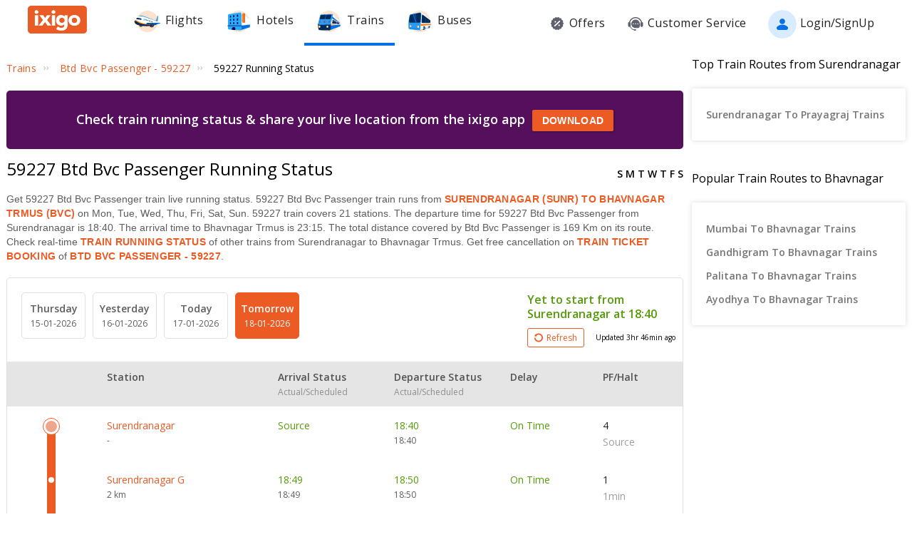

--- FILE ---
content_type: text/html; charset=utf-8
request_url: https://www.ixigo.com/trains/59227/running-status
body_size: 39817
content:
<!DOCTYPE html>
<html lang="en">
<head>
    <title>59227 Train Running Status, Btd Bvc Passenger 59227 Running Status LIVE</title>
<meta name="description" content="Track 59227 Btd Bvc Passenger train running status today on ixigo. Btd Bvc Passenger 59227 train status - runs on Mon, Tue, Wed, Thu, Fri, Sat, Sun covering 21 stations & a distance of 169 Km." />


 


<meta name="viewport" content="width=device-width, initial-scale=1, minimum-scale=1, maximum-scale=5" />
<meta name="distribution" content="global" />
<link rel="canonical" href="https://www.ixigo.com/trains/59227/running-status" />
<link rel="icon" href="https://images.ixigo.com/image/upload/assured/1af444122b20c4fb663240ca17f7639d-qwkrj.png">

<meta http-equiv="X-UA-Compatible" content="IE=edge" />  
<meta property="fb:pages" content="17705588269" />


<meta name="msvalidate.01" content="304648097885BBFEDBC2B3CCE5174B41" />	
<meta http-equiv="Content-Type" content="text/html; charset=utf-8" />

<meta name="msapplication-TileColor" content="#CCCCCC"/>
<meta name="msapplication-TileImage" content="https://www.ixigo.com/img/icons/ixigo_75x75.png?v1.0"/>

<meta name="verification" content="014f641ac0aa570bffc9658c90a3faf1" />



	<meta http-equiv="Content-Language" content="en" />


<meta name="msApplication-ID" content="326fb58c-85ad-4228-95c9-5c1733732599" />
<meta name="msApplication-PackageFamilyName" content="ixigo.ixigoTravel_5cnf0vs0fv58w" />

<meta name="verify-v1" content="lc39he+IeQJNv9zH1+EXWs61M3cUlNTQwx2Nvzm/7OE=" />
<meta name="verify-v1" content="qGPuBpVqf/vzU/sIoo1XVYiN7coNvaA3qGqfMCQklZI=" />

<!-- Facebook Meta -->
<meta property="fb:app_id" content="183011845164105" />
<meta property="og:type" content="website" />
<meta property="og:title" content="59227 Train Running Status, Btd Bvc Passenger 59227 Running Status LIVE" />
<meta property="og:description" content="Track 59227 Btd Bvc Passenger train running status today on ixigo. Btd Bvc Passenger 59227 train status - runs on Mon, Tue, Wed, Thu, Fri, Sat, Sun covering 21 stations & a distance of 169 Km." />

<meta property="og:url" content="https://www.ixigo.com/trains/59227/running-status" />

<meta property="og:image" content="https://images.ixigo.com/image/upload/assured/1af444122b20c4fb663240ca17f7639d-qwkrj.png" />

<!-- Twitter Meta -->
<meta name="twitter:card" content="summary" />
<meta name="twitter:site" content="@ixigo" />
<meta name="twitter:title" content="59227 Train Running Status, Btd Bvc Passenger 59227 Running Status LIVE" />
<meta name="twitter:description" content="Track 59227 Btd Bvc Passenger train running status today on ixigo. Btd Bvc Passenger 59227 train status - runs on Mon, Tue, Wed, Thu, Fri, Sat, Sun covering 21 stations & a distance of 169 Km." />
<meta name="twitter:image" content="https://images.ixigo.com/image/upload/assured/1af444122b20c4fb663240ca17f7639d-qwkrj.png" />


<link rel="manifest" href="/manifest.json" />
<link rel="profile" href="http://microformats.org/profile/hcalendar" />
    <meta name="robots" content="index, follow" />
    <meta name="classification" content="Travel" />

    <style>
.breadcrumbs li a:focus,.c-btn:focus,.c-input-cntr .c-input,.c-select-cntr select,.qna-section a:focus,.rd-back,.rd-next,.u-link-sm:focus,.u-link:focus,a:focus,footer a:focus{outline:0}.breadcrumbs li a,.qna-section a,.u-cta,.u-link,.u-link-sm,footer a{letter-spacing:.3px}.c-btn .button-icon.left,.u-lfloat{float:left}.c-tooltip,.u-text-center{text-align:center}.radio-list-item,.u-disable-select{user-select:none;-khtml-user-select:none;-o-user-select:none;-moz-user-select:none;-webkit-user-select:none}.checkbox-list-item,.counter-parent,.radio-list-item,.u-disable-select{-khtml-user-select:none}.u-nostyle-list,footer ul{list-style-type:none}.u-nostyle-list,.u-nostyle-list li{margin:0;padding:0}.c-tooltip,.u-box{border-radius:2px}.u-animated{-webkit-animation-duration:.4s;animation-duration:.4s}@-webkit-keyframes fadeIn{0%{opacity:0}100%{opacity:1}}@keyframes fadeIn{0%{opacity:0}100%{opacity:1}}.u-fadeIn{-webkit-animation-name:fadeIn;animation-name:fadeIn}@-webkit-keyframes fadeOut{0%{opacity:1}100%{opacity:0}}@keyframes fadeOut{0%{opacity:1}100%{opacity:0}}.u-fadeOut{-webkit-animation-name:fadeOut;animation-name:fadeOut}@-webkit-keyframes slideInDown{from{-webkit-transform:translate3d(0,-100%,0);transform:translate3d(0,-100%,0);visibility:visible}to{-webkit-transform:translate3d(0,0,0);transform:translate3d(0,0,0)}}@keyframes slideInDown{from{-webkit-transform:translate3d(0,-100%,0);transform:translate3d(0,-100%,0);visibility:visible}to{-webkit-transform:translate3d(0,0,0);transform:translate3d(0,0,0)}}.c-input-cntr.c-input-mobile.error .material-underline,.c-input-cntr.error .material-underline,.c-input-cntr.phone-email-input.error .material-underline,.grecaptcha-badge,.rd-day-concealed{visibility:hidden}.u-slideInDown{-webkit-animation-name:slideInDown;animation-name:slideInDown}@-webkit-keyframes slideOutUp{from{-webkit-transform:translate3d(0,0,0);transform:translate3d(0,0,0)}to{visibility:hidden;-webkit-transform:translate3d(0,-100%,0);transform:translate3d(0,-100%,0)}}@keyframes slideOutUp{from{-webkit-transform:translate3d(0,0,0);transform:translate3d(0,0,0)}to{visibility:hidden;-webkit-transform:translate3d(0,-100%,0);transform:translate3d(0,-100%,0)}}.u-slideOutUp{-webkit-animation-name:slideOutUp;animation-name:slideOutUp}@keyframes spin{0%{transform:rotate(0)}100%{transform:rotate(359deg)}}@keyframes left-right{0%{left:0}100%{left:100%}}@-webkit-keyframes loading_bouncedelay{0%,100%,80%{-webkit-transform:scale(0);-ms-transform:scale(0);transform:scale(0)}40%{-webkit-transform:scale(1);-ms-transform:scale(1);transform:scale(1)}}@keyframes loading_bouncedelay{0%,100%,80%{-webkit-transform:scale(0);-ms-transform:scale(0);transform:scale(0)}40%{-webkit-transform:scale(1);-ms-transform:scale(1);transform:scale(1)}}*{box-sizing:border-box;-moz-box-sizing:border-box}html{height:100%;position:relative!important}body{background-color:#f2f2f2}body #content{min-width:1280px}.u-pos-fixed{position:fixed!important}.u-pos-rel,.u-triangle-up{position:relative!important}.u-pos-abs{position:absolute!important}.u-b{display:block!important}.u-fb{display:flex!important}.u-v-align-middle{vertical-align:middle}.c-input-cntr.phone-email-input .c-input-country-code,.c-input-cntr.phone-email-input input.c-input{vertical-align:bottom;border-bottom:1px solid rgba(0,0,0,.12)}.u-v-align-bottom{vertical-align:bottom}.u-v-align-top{vertical-align:top}.u-font-w-regular{font-weight:400}.u-font-w-semi-bold{font-weight:600}.u-font-w-bold{font-weight:800}.u-uppercase{text-transform:uppercase}.u-clear{clear:both;width:100%;height:1px}.u-capitalize{text-transform:capitalize}.u-lowercase{text-transform:lowercase}.u-text-ellipsis{overflow:hidden;text-overflow:ellipsis;white-space:nowrap}.login-container .content-section .main-interface .ixigo-login,.u-text-left{text-align:left}.u-text-right{text-align:right}.u-overflow-hidden{overflow:hidden!important}.u-notransform{-webkit-transform:none!important;-moz-transform:none!important;-o-transform:none!important;-ms-transform:none!important;transform:none!important}.u-triangle-up{width:0;height:0;border-left:10px solid transparent;border-right:10px solid transparent;border-bottom:18px solid #D50000;top:2px}.u-triangle-up:before{position:absolute!important;content:"!";color:#fff;font-weight:bolder;left:-2px;top:5px}.u-link,.u-link-sm{color:#EC5B24;font-size:14px;text-transform:uppercase;font-weight:600;cursor:pointer;text-decoration:none}.u-link-sm:hover,.u-link:hover{color:#FD775D}.u-link-sm.disabled,.u-link.disabled{cursor:default;color:#C5C5C5}.dropdown-list .dropdown-list-item,.u-nostyle-link,.u-nostyle-link:hover,.u-nostyle-link:visited{color:inherit;text-decoration:none}.u-link-sm{text-transform:none}.u-box{box-shadow:0 0 10px rgba(0,0,0,.3);background-color:#FFF}.u-box .u-box-header{padding:10px 25px;background:#FEF9F7;color:rgba(0,0,0,.87);font-weight:500;font-size:16px}.u-box .u-box-result,.u-cta{font-size:14px;cursor:pointer}.u-box .u-box-result{padding:10px}.u-layout-2-col{width:1280px;margin:0 auto}.u-layout-2-col .u-layout-col-1{width:980px;padding-right:30px;margin:0 auto;vertical-align:top}.u-layout-2-col .u-layout-col-2{width:300px;vertical-align:top}.max-container-width{width:1280px;margin:0 auto}@media screen and (max-width:1280px){.u-layout-2-col{width:1262px;margin:0 auto}.u-layout-2-col .u-layout-col-1{width:962px;padding-right:12px;margin:0 auto;vertical-align:top}.u-layout-2-col .u-layout-col-2{width:300px;vertical-align:top}.max-container-width{width:1262px}}.u-overflow-ellipsis{overflow:hidden;text-overflow:ellipsis;white-space:nowrap}.u-cta{font-weight:600;color:#EC5B24}.u-cta:hover{color:#FD775D}.u-interpunct{width:4px;height:4px;margin:2px 7px;border-radius:4px;background:rgba(0,0,0,.87);display:inline-block;vertical-align:middle}.u-disable-state{background:rgba(0,0,0,.1);position:relative;border-radius:5px;overflow:hidden}.u-disable-state:before{content:" ";display:block;background:linear-gradient(to right,#e6e6e6,rgba(255,255,255,.5),#e6e6e6);background:-webkit-linear-gradient(right,#e6e6e6,rgba(255,255,255,.5),#e6e6e6);background:-o-linear-gradient(right,#e6e6e6,rgba(255,255,255,.5),#e6e6e6);background:-moz-linear-gradient(right,#e6e6e6,rgba(255,255,255,.5),#e6e6e6);position:absolute;top:0;bottom:0;width:50px;left:0;-webkit-animation:left-right 1s linear infinite;animation:left-right 1s linear infinite}.u-curtain{position:fixed;z-index:1050;top:0;right:0;bottom:0;left:0;background-color:rgba(0,0,0,.8)}.u-above-curtain,.u-tooltip-wrapper{position:relative}.u-above-curtain{z-index:1051}.c-tooltip,.dd-arrow,.dropdown-list{position:absolute}.u-rotate-90{-webkit-transform:rotate(90deg);-moz-transform:rotate(90deg);-ms-transform:rotate(90deg);-o-transform:rotate(90deg);transform:rotate(90deg)}.u-rotate-180{-webkit-transform:rotate(180deg);-moz-transform:rotate(180deg);-ms-transform:rotate(180deg);-o-transform:rotate(180deg);transform:rotate(180deg)}.u-rotate-270{-webkit-transform:rotate(270deg);-moz-transform:rotate(270deg);-ms-transform:rotate(270deg);-o-transform:rotate(270deg);transform:rotate(270deg)}.u-cstm-scroll::-webkit-scrollbar{width:7px}.u-cstm-scroll::-webkit-scrollbar-thumb{background-color:#E1E1E1;border-radius:7px}.u-cstm-scroll.u-cstm-scroll-hover::-webkit-scrollbar-thumb{display:none}.u-cstm-scroll.u-cstm-scroll-hover:hover::-webkit-scrollbar-thumb{display:block}.ixigo-money-gradient{background:#721053;background:-webkit-linear-gradient(45deg,#721053,#AD2E41);background:-o-linear-gradient(45deg,#721053,#AD2E41);background:-moz-linear-gradient(45deg,#721053,#AD2E41);background:linear-gradient(45deg,#721053,#AD2E41)}.grecaptcha-badge{opacity:0}.mt-10{margin-top:10px!important}.p-0{padding:0!important}body{padding:0;margin:0}body .container-12{width:960px!important}.container{padding:10px 0}.container-12{width:100%;margin:0 auto;font-size:0;padding:0 12px}.container-12 .row{display:block;margin:10px -12px}.container-12 .row .col-1,.container-12 .row .col-10,.container-12 .row .col-11,.container-12 .row .col-12,.container-12 .row .col-2,.container-12 .row .col-3,.container-12 .row .col-4,.container-12 .row .col-5,.container-12 .row .col-6,.container-12 .row .col-7,.container-12 .row .col-8,.container-12 .row .col-9{display:inline-block;margin-left:12px;margin-right:12px}.container-12 .row .col-1{width:56px}.container-12 .row .col-2{width:136px}.container-12 .row .col-3{width:216px}.container-12 .row .col-4{width:296px}.container-12 .row .col-5{width:376px}.container-12 .row .col-6{width:456px}.container-12 .row .col-7{width:536px}.container-12 .row .col-8{width:616px}.container-12 .row .col-9{width:696px}.container-12 .row .col-10{width:776px}.container-12 .row .col-11{width:856px}.container-12 .row .col-12{width:936px}body{font:14px/1.7 "Open Sans",Helvetica,Arial,sans-serif}h1{font-size:32px}h2{font-size:24px}.c-tooltip,h5{font-size:12px}h6{font-size:10px}h1,h2,h3,h4,h5,h6{font-weight:400}ol{list-style:decimal}ul{list-style:disc}li{margin-left:30px}address,dl,fieldset,figure,h1,h2,h3,h4,h5,h6,hr,ol,p,pre,table,ul{margin-bottom:20px}.nav-list-item{font-size:14px;font-weight:600;letter-spacing:.5px;color:rgba(0,0,0,.38);padding:13px 24px;cursor:pointer;border-bottom:solid 4px transparent}.nav-list-item.selected,.nav-list-item:hover{color:rgba(0,0,0,.64)}.nav-list .nav-list-item.selected{border-bottom:solid 4px #0770E4!important}.nav-item-tooltip{width:200px;z-index:10}.dropdown-list{z-index:10;background-color:#FAFAFA;padding:0;letter-spacing:.5px;font-size:14px;-webkit-transition:display .2s;transition:display .2s}.dropdown-list .dropdown-list-item{display:inline-block!important;color:rgba(0,0,0,.87);padding:5px 20px;width:100%;cursor:pointer;border-left:solid 3px transparent}.dropdown-list .dropdown-list-item:hover,.dropdown-list .dropdown-list-item:visited{text-decoration:none;color:inherit}.dropdown-list .dropdown-list-item.selected,.dropdown-list .dropdown-list-item:hover{border-left:solid 3px #EC5B24;background:#FEF9F7}.dropdown-list .dropdown-list-item.disabled{color:#C5C5C5!important;cursor:default}.c-btn,.c-btn:hover,.c-tooltip{color:#FFF}.dropdown-list .dropdown-list-item.disabled:hover{border-left:solid 3px transparent!important;background:0 0!important}.dd-arrow{width:0;height:0;border-left:5px solid transparent;border-right:5px solid transparent;border-top:6px solid rgba(0,0,0,.38)}.dd-arrow.up,header .dd-arrow.up{border-top:none}.dd-arrow.up{border-bottom:6px solid rgba(0,0,0,.38)}.u-tooltip-wrapper:hover .c-tooltip{display:block}.c-tooltip{display:none;background-color:#000;padding:6px}.c-tooltip.left{top:50%;transform:translateY(-50%);-moz-transform:translateY(-50%);-webkit-transform:translateY(-50%);right:110%;right:calc(100% + 10px);right:-webkit-calc(100% + 10px);right:-moz-calc(100% + 10px)}.c-tooltip.right{top:50%;transform:translateY(-50%);-moz-transform:translateY(-50%);-webkit-transform:translateY(-50%);left:110%;left:calc(100% + 10px);left:-webkit-calc(100% + 10px);left:-moz-calc(100% + 10px)}.c-tooltip.right .tip{position:absolute!important;top:calc(50% - 8px);top:-webkit-calc(50% - 8px);top:-moz-calc(50% - 8px);left:-19px;width:27px;height:12px;overflow:hidden;transform:rotate(-90deg);-webkit-transform:rotate(-90deg)}.c-tooltip.right .tip:after{content:"";position:absolute!important;top:5px;left:5px;width:14px;height:14px;background:#000;transform:rotate(45deg);-webkit-transform:rotate(-45deg)}.c-tooltip.bottom{left:50%;transform:translateX(-50%);-moz-transform:translateX(-50%);-webkit-transform:translateX(-50%);top:110%;top:calc(100% + 10px);top:-webkit-calc(100% + 10px);top:-moz-calc(100% + 10px)}.c-tooltip.bottom .tip{border-bottom:8px solid #000;border-right:10px solid transparent;border-left:10px solid transparent;border-top:0;content:" ";display:block;position:absolute;top:-6px;left:calc(50% - 20px);left:-webkit-calc(50% - 20px);left:-moz-calc(50% - 20px)}.c-tooltip.top{left:50%;transform:translateX(-50%);-moz-transform:translateX(-50%);-webkit-transform:translateX(-50%);bottom:110%;bottom:calc(100% + 10px);bottom:-webkit-calc(100% + 10px);bottom:-moz-calc(100% + 10px)}button::-moz-focus-inner{border:0}.c-btn{background-color:#EC5B24;padding:10px 14px;height:40px;border-radius:2px;border:none;width:100%;box-shadow:1px 1px 3px rgba(0,0,0,.3);position:relative}.c-btn.disabled{background-color:#E1E1E1;cursor:default;color:#C5C5C5}.c-btn.secondary{background-color:#FFF;color:#EC5B24;border:1px solid #EC5B24;box-shadow:none}.c-btn.secondary:hover{color:#FFF;background-color:#EC5B24}.c-btn .button-icon.right{float:right}.c-btn .u-ripple{position:absolute;top:0;left:0;width:100%;height:100%;overflow:hidden;background:0 0}.c-btn .u-ripple.is-active .u-ripple-circle{animation:ripple .35s ease-in;-webkit-animation:ripple .35s ease-in}.c-btn .u-ripple-circle{position:absolute;top:50%;left:50%;-ms-transform:translate(-50%,-50%);-webkit-transform:translate(-50%,-50%);transform:translate(-50%,-50%);opacity:0;width:0;height:0;border-radius:50%;background:rgba(255,255,255,.45)}@keyframes ripple{0%{opacity:0}25%{opacity:1}100%{width:200%;padding-bottom:200%;opacity:0}}@-webkit-keyframes ripple{0%{opacity:0}25%{opacity:1}100%{width:200%;padding-bottom:200%;opacity:0}}.c-input-cntr.phone-email-input{border-bottom:0}.c-input-cntr.phone-email-input .c-phone-email-input-wrapper{width:100%;-webkit-transition-timing-function:ease-in-out;transition:width .2s;transition-timing-function:ease-in-out}.c-input-cntr.phone-email-input .c-country-code-wrapper{width:0;overflow:hidden;-webkit-transition-timing-function:ease-in-out;transition:width .2s;transition-timing-function:ease-in-out}.c-input-cntr.phone-email-input.is-phone .c-country-code-wrapper{width:42px}.c-input-cntr.phone-email-input.is-phone .c-country-code-wrapper.dd-visible{overflow:initial}.c-input-cntr.phone-email-input.is-phone .c-phone-email-input-wrapper{width:calc(100% - 52px);padding-left:10px}.c-input-cntr.phone-email-input .c-input-country-code{display:inline-block!important;position:relative!important;cursor:pointer;width:42px;line-height:1.3}.c-input-cntr.phone-email-input .c-input-country-code .list{max-height:200px;width:340px;overflow-y:scroll}.c-input-cntr.phone-email-input .c-input-country-code .dd-icon{position:absolute!important;right:0;bottom:5px;font-size:5px;color:rgba(0,0,0,.64)}.c-input-cntr.phone-email-input .material-underline{position:relative!important;top:2px;display:block;width:100%}.c-input-cntr.phone-email-input .material-underline:after,.c-input-cntr.phone-email-input .material-underline:before{content:'';height:2px;width:0;bottom:1px;position:absolute!important;background:#EC5B24;-webkit-transition:.2s ease all;transition:.2s ease all}.c-input-cntr.phone-email-input .material-underline:before{left:50%}.c-input-cntr.phone-email-input .material-underline:after{right:50%}.c-input-cntr.phone-email-input.error .c-input-country-code,.c-input-cntr.phone-email-input.error input.c-input{border-bottom-color:#D50000}.c-input-cntr.phone-email-input.focus input.c-input~.material-underline:after,.c-input-cntr.phone-email-input.focus input.c-input~.material-underline:before{width:50%}.login-popup .c-popup .popup-content{width:750px}.login-container .creative-section{float:left;font-size:0;background-color:#EC5B24}.login-container .creative-section .creative-section-image{width:300px}.login-container .content-section{float:right;width:450px;padding:20px 50px;position:relative;height:600px}.login-container .content-section .brand-icon{width:72px}.login-container .content-section .heading{font-size:24px;line-height:1;margin:25px 0;color:rgba(0,0,0,.87)}.login-container .content-section .heading .small{font-size:19px}.login-container .content-section .alt-view-link{text-align:right;color:rgba(0,0,0,.38);font-weight:400;font-size:12px}.login-container .content-section .alt-view-link span{color:#EC5B24;cursor:pointer;margin-left:5px}.login-container .content-section .back-arrow{position:relative!important;top:-16px;cursor:pointer}.login-container .content-section .back-arrow .back-icon{display:inline-block!important;-webkit-transform:rotate(180deg);transform:rotate(180deg);font-size:14px;color:rgba(0,0,0,.87)}.login-container .content-section .forgot-interface .form-error-msg,.login-container .content-section .main-interface .form-error-msg,.login-container .content-section .post-login-interface .form-error-msg,.login-container .content-section .signup-interface .form-error-msg,.login-container .content-section .success-signup-interface .form-error-msg,.login-container .content-section .update-interface .form-error-msg,.login-container .content-section .verify-interface .form-error-msg{font-size:12px;margin-bottom:20px;color:#D50000;position:relative;padding:5px 5px 5px 22px;background-color:rgba(255,0,0,.1);border-radius:3px}.login-container .content-section .forgot-interface .form-error-msg .ixi-icon-error,.login-container .content-section .main-interface .form-error-msg .ixi-icon-error,.login-container .content-section .post-login-interface .form-error-msg .ixi-icon-error,.login-container .content-section .signup-interface .form-error-msg .ixi-icon-error,.login-container .content-section .success-signup-interface .form-error-msg .ixi-icon-error,.login-container .content-section .update-interface .form-error-msg .ixi-icon-error,.login-container .content-section .verify-interface .form-error-msg .ixi-icon-error{position:absolute;left:5px;top:4px}.login-container .content-section .google-plus-icon{position:relative!important;top:-7px;left:-11px;width:38px;height:38px;background:url([data-uri])}.login-container .content-section input::placeholder{color:#C5C5C5}.login-container .content-section .ixigo-terms{font-size:12px;margin:20px 0 10px;color:rgba(0,0,0,.64)}.login-container .content-section .ixigo-terms a{color:#EC5B24;text-transform:lowercase;text-decoration:underline}.login-container .content-section .ixigo-terms a:hover{color:#FD775D}.login-container .content-section .reCaptcha-disclaimer{font-size:12px;color:rgba(0,0,0,.64);margin:10px 0}.login-container .content-section .reCaptcha-disclaimer a{color:#EC5B24}.login-container .content-section .reCaptcha-disclaimer a:hover{color:#FD775D}.login-container .content-section .main-interface .ixigo-login .login-email,.login-container .content-section .main-interface .ixigo-login .login-password{margin-top:30px;margin-bottom:5px}.login-container .content-section .main-interface .ixigo-login .login-email .input-label,.login-container .content-section .main-interface .ixigo-login .login-password .input-label{text-transform:initial}.login-container .content-section .main-interface .ixigo-login .reset-password{margin:25px 0}.login-container .content-section .main-interface .ixigo-login .reset-password a{color:#EC5B24;text-decoration:none;font-weight:400;font-size:12px;cursor:pointer}.login-container .content-section .main-interface .login-button{height:44px;margin-top:40px}.login-container .content-section .main-interface .login-button button{height:100%;width:100%;font-weight:400;text-transform:none}.login-container .content-section .main-interface .or{text-align:center;margin:25px 0}.login-container .content-section .main-interface .login-options .facebook-login,.login-container .content-section .main-interface .login-options .facebook-login-loader{margin-right:10%}.login-container .content-section .main-interface .login-options .facebook-login,.login-container .content-section .main-interface .login-options .google-login{display:inline-block!important;vertical-align:top;height:44px;width:45%}.login-container .content-section .main-interface .login-options .facebook-login .c-btn,.login-container .content-section .main-interface .login-options .google-login .c-btn{height:100%;width:100%;font-weight:400;text-transform:none}.login-container .content-section .main-interface .login-options .facebook-login .c-btn{background-color:#2553b4}.login-container .content-section .main-interface .login-options .facebook-login .c-btn .button-icon{position:relative!important;top:-2px;font-size:20px}.login-container .content-section .main-interface .login-options .google-login .c-btn{background-color:#4285f4}.login-container .content-section .main-interface .login-options .facebook-login-loader,.login-container .content-section .main-interface .login-options .google-login-loader{position:relative!important;display:inline-block!important;width:45%;height:44px;z-index:0}.login-container .content-section .main-interface .login-options .google-login{position:relative}.login-container .content-section .main-interface .login-options .google-login .google-login-btn{position:absolute;inset:0;opacity:0;z-index:1}.login-container .content-section .signup-interface .input-group{margin-bottom:30px;position:relative}.login-container .content-section .signup-interface .input-group .input-label,.login-container .content-section .signup-interface .input-group label{color:rgba(0,0,0,.64);font-size:12px;font-weight:400;text-transform:initial}.login-container .content-section .signup-interface .input-group .error-message{position:absolute;line-height:12px;width:100%;color:#D50000;font-size:12px;padding:5px 5px 5px 22px;background-color:rgba(255,0,0,.1);border-radius:3px}.login-container .content-section .signup-interface .input-group .error-message .ixi-icon-error{position:absolute;left:5px;top:4px}.login-container .content-section .signup-interface .prefix-group{display:inline-block!important;position:relative!important;vertical-align:bottom;cursor:pointer;width:42px;border-bottom:1px solid rgba(0,0,0,.12)}.login-container .content-section .signup-interface .prefix-group .list{width:85px;max-height:200px}.login-container .content-section .signup-interface .prefix-group .dd-icon{position:absolute!important;right:0;bottom:8px;font-size:5px;color:rgba(0,0,0,.64)}.login-container .content-section .signup-interface .name-input{display:inline-block!important;width:144px;margin-left:10px}.login-container .content-section .signup-interface .mobile-input{display:inline-block!important;width:294px;margin-left:10px}.login-container .content-section .verify-interface .input-group{margin:30px 0;position:relative}.login-container .content-section .verify-interface .input-group .elm{margin:30px 0 0}.login-container .content-section .verify-interface .resend-cta{display:inline-block!important;margin-top:15px;font-size:12px;cursor:pointer}.login-container .content-section .verify-interface .resend-cta .disabled{color:#C5C5C5}.login-container .content-section .verify-interface .resend-cta .link-text{color:#EC5B24}.login-container .content-section .verify-interface .label-text{font-size:12px;color:rgba(0,0,0,.38);line-height:1.7}.login-container .content-section .verify-interface .otp-input-wrapper{position:relative!important;line-height:40px}.login-container .content-section .verify-interface .otp-input-wrapper .otp-input-group{margin-top:5px}.login-container .content-section .verify-interface .otp-input-wrapper .otp-input-group .otp-input{display:inline-block!important;vertical-align:top;width:35px;margin-right:10px}.login-container .content-section .verify-interface .otp-input-wrapper .otp-input-group .otp-input .input-group{margin:0}.login-container .content-section .verify-interface .otp-input-wrapper .otp-input-group .otp-input input{font-size:28px;line-height:35px;text-align:center}.login-container .content-section .verify-interface .otp-input-wrapper .otp-input-group .otp-input input:-webkit-autofill{-webkit-box-shadow:0 0 0 30px #fff inset}.login-container .content-section .forgot-interface .input-group{margin:40px 0;position:relative}.login-container .content-section .post-login-interface .input-group,.login-container .content-section .update-interface .input-group{margin:30px 0 40px;position:relative}.login-container .content-section .post-login-interface .profile-info-wrapper .pf-image{display:inline-block!important;vertical-align:middle;font-size:0}.login-container .content-section .post-login-interface .profile-info-wrapper .pf-image img{width:50px;height:50px;border-radius:50px}.login-container .content-section .post-login-interface .profile-info-wrapper .pf-info{display:inline-block!important;vertical-align:middle;margin-left:10px}.login-container .content-section .post-login-interface .profile-info-wrapper .pf-info .user-name{font-weight:600;font-size:20px;color:rgba(0,0,0,.87);line-height:1.4}.login-container .content-section .post-login-interface .profile-info-wrapper .pf-info .sub-text{font-size:14px;color:rgba(0,0,0,.64)}.login-container .content-section .post-login-interface .reasonText{padding-top:15px;line-height:1.5;color:rgba(0,0,0,.64);font-size:14px}.login-container .content-section .post-login-interface .continue-cta{margin-top:80px}.login-container .content-section .success-signup-interface{width:350px;border-top:3px solid #EC5B24;padding:45px 25px;text-align:center}.login-container .content-section .success-signup-interface .header-text{font-size:20px;font-weight:600;color:rgba(0,0,0,.87)}.login-container .content-section .success-signup-interface .custom-message{letter-spacing:.4px;line-height:1.5;margin-top:5px}.login-container .content-section .success-signup-interface .success-symbol{height:80px}.login-popup.hide-creative .c-popup .popup-content{width:auto}.login-popup.hide-creative .login-container .creative-section{display:none}.login-popup.hide-creative .login-container .content-section{height:auto;padding:0;width:auto;min-width:350px}.pop-text{text-shadow:0 0 200px transparent;color:transparent;text-align:center;animation-name:textappear;animation-duration:3s;animation-iteration-count:2;padding:10px;box-shadow:1px 1px 3px rgba(0,0,0,.3);border-radius:5px}@keyframes textappear{0%,100%{color:#fff}10%,90%{color:rgba(0,0,0,.87)}}.header .header-search{position:absolute!important;top:0;right:110px;left:110px;bottom:0;border-bottom:3px solid #EC5B24;z-index:2}.header .header-search input{height:100%;padding-left:12px;font-size:25px!important;font-weight:300}.header .header-search .autocompleter-results.u-box{text-align:left}.header .header-search .c-auto-cmpltr,.header .header-search .c-auto-cmpltr .c-input-cntr{height:100%}.header .search-icon{display:inline-block!important;border:1px solid #fff;height:30px;width:30px;border-radius:50%;cursor:pointer}.header .right-nav{vertical-align:middle;line-height:1}header{background:0 0;height:64px}header .background-white{background-color:#FFF;width:100%;display:flex;justify-content:space-around;position:fixed;z-index:2;align-items:center}header .background-white.hide-prod{justify-content:space-between}header .background-white .left-wrapper.hide-prod{padding:15px 0 6px;margin-left:100px}header .background-white .right-wrapper.hide-prod{padding-top:20px;margin-right:100px}header .background-white .im{color:rgba(0,0,0,.87);position:relative;cursor:pointer;font-size:16px;padding:19px 15px 18px;font-weight:400}header .background-white .im .im-icon{vertical-align:bottom}header .background-white .im .price{background:#EC5B24;color:#FFF;font-size:10px;display:inline-block;padding:0 5px;border-radius:15px;position:absolute;left:5%;top:-1px;line-height:16px}header .background-white .im:hover{color:#EC5B24}header .hdr-logo{height:67px;padding-top:13px}header .header .nav-list .nav-list-item{padding:10px 15px;font-size:16px;font-weight:400;border-bottom:none}header .header .nav-list .nav-list-item .nav-item-icon{margin-right:5px;vertical-align:middle}header .header .currency-cntnr{position:relative;padding-right:15px;margin-right:20px;cursor:pointer}header .header .currency-cntnr .currency{display:inline-block!important}header .header .currency-cntnr .dd-arrow{top:7px;right:0}header .header .currency-list-wrapper{box-shadow:0 0 10px rgba(0,0,0,.3);border-radius:2px;position:absolute!important;top:30px;right:-45px;width:665px;z-index:10;background:#FFF;padding:5px;min-height:105px;height:105px;overflow-y:hidden;color:rgba(0,0,0,.87)}header .header .currency-list-wrapper .u-box-header{padding:10px 25px;background:#FEF9F7;color:rgba(0,0,0,.87);font-weight:500;font-size:16px}header .header .currency-list-wrapper .u-box-result{padding:10px;cursor:pointer;font-size:14px}header .header .currency-list-wrapper.expanded{overflow-y:auto!important;width:680px}header .header .currency-list-wrapper .tip{width:0;height:0;border-left:50px solid transparent;border-right:50px solid transparent;border-bottom:100px solid red}header .header .currency-list-wrapper .list-item{display:inline-block!important;text-align:center;cursor:pointer}header .header .currency-list-wrapper .list-item.selected,header .header .currency-list-wrapper .list-item:hover{background-color:#FEF9F7;font-weight:800;color:#EC5B24}header .header .currency-list-wrapper .popular-list{padding:5px 5px 0}header .header .currency-list-wrapper .popular-list .list-item{width:129px;padding:15px;font-size:16px}header .header .currency-list-wrapper .popular-list .list-item div{display:inline-block!important;vertical-align:middle}header .header .currency-list-wrapper .popular-list .list-item .separator{margin:0 10px}header .header .currency-list-wrapper .popular-list .list-item .symbol{font-size:12px}header .header .currency-list-wrapper .divider{position:relative!important;border-top:1px dashed rgba(0,0,0,.12);margin:15px 15px 0}header .header .currency-list-wrapper .divider .toggle-list{position:relative!important;display:inline-block!important;top:-12px;left:275px;background-color:#FFF;padding:0 10px;cursor:pointer;font-weight:600;color:rgba(0,0,0,.87)}header .header .currency-list-wrapper .divider .toggle-list .icon{display:inline-block!important;-webkit-transform:rotate(90deg);transform:rotate(90deg);font-size:10px;margin-left:5px;transition-duration:.3s}header .header .currency-list-wrapper .divider .toggle-list .icon.rotate{-webkit-transform:rotate(-90deg);transform:rotate(-90deg)}header .header .currency-list-wrapper .other-list{padding:0 5px}header .header .currency-list-wrapper .other-list .list-item{width:80px;padding:10px;font-size:14px}header .header .right-nav-wrapper{padding:0 15px;font-weight:400;position:relative}header .header .right-nav-wrapper .user-more-info{color:rgba(0,0,0,.87);background:#FFF;position:absolute;top:40px;left:15px;width:200px;box-shadow:0 1px 5px rgba(0,0,0,.2);z-index:3}header .header .right-nav-wrapper .user-more-info.open{display:block}header .header .right-nav-wrapper .user-more-info.close{display:none}header .header .right-nav-wrapper .user-more-info:before{width:0;height:0;position:absolute;content:" ";right:30px;top:-10px}header .header .right-nav-wrapper .user-more-info .item{line-height:20px;cursor:pointer;padding:15px}header .header .right-nav-wrapper .user-more-info .item:hover{background:#FEF9F7;border-left-color:#EC5B24}header .header .right-nav-wrapper .user-more-info .wallet-balance{float:right;margin-left:5px;color:#EC5B24}header .header .right-nav-wrapper .user-more-info .wallet-balance.u-disable-state{width:70px;height:10px;margin-top:5px}header .header .right-nav-wrapper .user-more-info .wallet-balance .c-price-display .icon{margin-top:-.15em}header .header .right-nav-wrapper .user-more-info .wallet-balance.NA{color:rgba(0,0,0,.87)}header .header .right-nav-wrapper .user-more-info .tip{position:absolute!important;top:-12px;right:0;width:30px;height:14px;overflow:hidden}header .header .right-nav-wrapper .user-more-info .tip:after{content:"";position:absolute!important;top:5px;left:5px;width:17px;height:17px;background:#fff;transform:rotate(45deg);-webkit-transform:rotate(45deg);box-shadow:-1px -1px 10px -2px rgba(0,0,0,.3)}header .header .right-nav-wrapper .user-login{display:inline-block!important;height:40px;width:40px;border-radius:50%;cursor:pointer;overflow:hidden;font-size:28px;vertical-align:middle}header .header .right-nav-wrapper .user-login img{height:100%;width:100%}header .header .right-nav-wrapper .login-txt{margin-left:5px}header .header .right-nav-wrapper .user-info{font-size:16px;cursor:pointer}header .header .right-nav-wrapper .user-name{margin-left:10px}header .header .right-nav-wrapper .user-name:hover{color:#EC5B24}header .header .right-nav-wrapper .ixigo-money{background:#dc3532;color:#FFF;font-size:10px;display:inline-block;padding:0 5px;border-radius:15px;position:absolute;left:20%;top:-8px;line-height:16px}header .header .right-nav-wrapper .arrow,header .header .right-nav-wrapper .arrow-down,header .header .right-nav-wrapper .arrow-up{color:#EC5B24;display:inline-block;font-size:12px;margin-left:10px}header .header .right-nav-wrapper .arrow,header .header .right-nav-wrapper .arrow-down{transform:rotate(90deg)}header .header .right-nav-wrapper .arrow-up{transform:rotate(270deg)}header .ixigo-logo-cntr{margin-right:50px}header .nav-more-item{padding-right:15px}header .nav-more-item .dropdown-list{left:-60px;width:165px;top:32px}header .nav-more-item .dd-arrow{top:8px;right:15px}header .one-tap-login-popup .popup-content{width:600px;padding:40px 30px;text-align:center}header .one-tap-login-popup .popup-content .icon{font-size:65px;line-height:65px;margin-right:15px}header .one-tap-login-popup .popup-content .status-text{display:inline-block!important;width:-moz-calc(100% - 81px);width:-o-calc(100% - 81px);width:-webkit-calc(100% - 81px);width:calc(100% - 81px);text-align:left;font-size:24px;line-height:34px;font-weight:600}header .one-tap-login-popup.success{color:#559B09}header .one-tap-login-popup.error{color:#D50000}header.purple-header{background:#721053;background:-webkit-linear-gradient(45deg,#721053,#AD2E41);background:-o-linear-gradient(45deg,#721053,#AD2E41);background:-moz-linear-gradient(45deg,#721053,#AD2E41);background:linear-gradient(45deg,#721053,#AD2E41)}header.purple-header .header .nav-list-item,header.purple-header .header .right-nav-wrapper{color:#FFF}header.purple-header .header .dd-arrow{border-top-color:#FFF}header.purple-header .header .dd-arrow.up{border-bottom-color:#FFF}header.white-header{background:#FFF}header.white-header .header .nav-list-item,header.white-header .header .right-nav-wrapper{color:rgba(0,0,0,.87)}header.white-header .header .dd-arrow{border-top-color:rgba(0,0,0,.87)}header.white-header .header .dd-arrow.up{border-bottom-color:rgba(0,0,0,.87)}header.transparent-header .header .right-nav-wrapper{color:#FFF}header.transparent-header .header .nav-list-item{padding:19px 30px 10px;color:rgba(255,255,255,.6)}header.transparent-header .header .nav-list-item.selected{color:#FFF;font-weight:600}header.transparent-header .header .nav-list-item:hover{color:#FFF}header.transparent-header .header .dd-arrow{border-top-color:rgba(255,255,255,.6)}header.transparent-header .header .dd-arrow.up{border-bottom-color:rgba(255,255,255,.6)}header.transparent-header .header .dd-arrow:hover{border-bottom-color:#FFF;border-top-color:#FFF}.c-card{border:1px solid #e7e7e7;width:320px;cursor:pointer;border-radius:2px;overflow:hidden;text-decoration:none;vertical-align:top;display:inline-block;background:#fff;transition:all .3s cubic-bezier(.25,.8,.25,1)}.c-card:hover{box-shadow:0 0 5px rgba(0,0,0,.15)}.c-card .disabled-card{background:rgba(0,0,0,.1)}.c-card .card-header{width:100%;height:190px;background-size:cover}.c-card .card-header img{width:100%;height:100%}.c-card .card-content{height:80px;padding:16px 20px}.c-card .card-content .card-content-section{width:50%}.c-card .card-content .card-info{height:12px;width:75%}.c-card .card-content .card-info-bottom{margin-top:20px}.c-card .card-content .rupee-icon{font-size:14px}.c-card .card-content .card-title{overflow:hidden;text-overflow:ellipsis;white-space:nowrap;font-size:14px;color:rgba(0,0,0,.87);line-height:20px;font-weight:600}.c-card .card-content .card-text{font-size:14px;color:rgba(0,0,0,.64);margin-top:10px;line-height:20px}.c-card .card-content .city-cntr{text-overflow:ellipsis}.c-card .card-content .flight-card-detail{font-size:0}.c-card .card-content .flight-card-detail .right-arrow{font-size:11px;line-height:28px;vertical-align:bottom}.c-card .card-content .flight-card-detail .city-airport-cntr.city-airport-cntr,.c-card .card-content .flight-card-detail .city-airport-cntr.price-date-cntr,.c-card .card-content .flight-card-detail .price-date-cntr.city-airport-cntr,.c-card .card-content .flight-card-detail .price-date-cntr.price-date-cntr{font-size:16px}.c-card .card-content .flight-card-detail .city-airport-cntr,.c-card .card-content .flight-card-detail .price-date-cntr{width:50%}.c-card .card-content .flight-card-detail .city-airport-cntr.city-airport-cntr .city-cntr,.c-card .card-content .flight-card-detail .price-date-cntr.city-airport-cntr .city-cntr{color:rgba(0,0,0,.87);font-weight:600}.c-card .card-content .flight-card-detail .city-airport-cntr.city-airport-cntr .airport-cntr,.c-card .card-content .flight-card-detail .price-date-cntr.city-airport-cntr .airport-cntr{color:rgba(0,0,0,.38);font-weight:400}.c-card .card-content .flight-card-detail .city-airport-cntr.price-date-cntr .price-cntr,.c-card .card-content .flight-card-detail .price-date-cntr.price-date-cntr .price-cntr{color:rgba(0,0,0,.87);font-weight:600}.c-card .card-content .flight-card-detail .city-airport-cntr.price-date-cntr .price-cntr .text,.c-card .card-content .flight-card-detail .price-date-cntr.price-date-cntr .price-cntr .text{font-weight:400}.c-card .card-content .flight-card-detail .city-airport-cntr.price-date-cntr .price-cntr .price-link,.c-card .card-content .flight-card-detail .price-date-cntr.price-date-cntr .price-cntr .price-link{color:rgba(0,0,0,.87)}.c-card .card-content .flight-card-detail .city-airport-cntr.price-date-cntr .price-cntr .price-link .price-value,.c-card .card-content .flight-card-detail .price-date-cntr.price-date-cntr .price-cntr .price-link .price-value{padding-left:4px}.c-card .card-content .flight-card-detail .city-airport-cntr.price-date-cntr .price-cntr .icon,.c-card .card-content .flight-card-detail .price-date-cntr.price-date-cntr .price-cntr .icon{vertical-align:baseline}.c-card .card-content .flight-card-detail .city-airport-cntr.price-date-cntr .date-cntr,.c-card .card-content .flight-card-detail .price-date-cntr.price-date-cntr .date-cntr{color:rgba(0,0,0,.38);font-weight:400}.c-card .card-content .package-card-detail .duration-cntr.u-ib,.c-card .card-content .package-card-detail .price-cntr{width:50%;font-size:14px;color:rgba(0,0,0,.68)}.c-card .card-content .package-card-detail .price-cntr{text-align:right;margin-top:10px}.c-card.col-3 .card-header{height:215px}.c-input-cntr{position:relative!important;border-bottom:1px solid rgba(0,0,0,.12);height:100%;line-height:24px}.c-input-cntr .c-input{border:none;width:100%;height:100%;margin:0;border-radius:0;font-size:14px;line-height:25px;color:rgba(0,0,0,.87)}.c-input-cntr .c-input[disabled]{cursor:not-allowed!important;color:rgba(0,0,0,.38)}.c-input-cntr .input-label{font-size:12px;color:rgba(0,0,0,.38);transform:translate(0,0);transition-duration:.2s;cursor:text;height:23px;overflow:visible}.c-input-cntr .material-underline{position:relative!important;top:2px;display:block;width:100%}.c-input-cntr .material-underline:after,.c-input-cntr .material-underline:before{content:'';height:2px;width:0;bottom:1px;position:absolute!important;background:#EC5B24;-webkit-transition:.2s ease all;transition:.2s ease all}.c-input-cntr .material-underline:before{left:50%}.c-input-cntr .material-underline:after{right:50%}.c-input-cntr.animate .input-label{transform:translate(8.3%,25px) scale(1.16666667)}.c-input-cntr .error-message{position:absolute!important;display:none;line-height:14px;width:100%;color:#D50000;font-size:12px;padding:5px 5px 5px 22px;background-color:rgba(255,0,0,.1);border-radius:3px}.c-input-cntr .error-message .ixi-icon-error{position:absolute!important;left:5px;top:4px}.c-input-cntr.error{border-bottom-color:#D50000!important}.c-input-cntr.error .error-message{display:block}.c-input-cntr.error .input-label{color:#D50000!important;transform:translate(0,0);font-size:12px}.c-input-cntr.focus .input-label{color:#EC5B24!important;transform:translate(0,0);font-size:12px}.c-input-cntr.focus .c-input~.material-underline:after,.c-input-cntr.focus .c-input~.material-underline:before{width:50%}.c-input-cntr.no-border{border-color:transparent!important}.c-auto-cmpltr{position:relative!important}.c-auto-cmpltr .autocompleter-results-caret:after,.c-auto-cmpltr .autocompleter-results-caret:before{width:0;height:0;position:absolute;content:" ";left:15px}.c-auto-cmpltr .autocompleter-results-caret:before{border-left:9px solid transparent;border-bottom:10px solid rgba(0,0,0,.1);border-right:9px solid transparent;top:-10px;margin-left:-2px}.c-auto-cmpltr .autocompleter-results-caret:after{border-left:7px solid transparent;border-bottom:7px solid #FFF;border-right:7px solid transparent;top:-7px;margin-left:0}.c-auto-cmpltr .autocompleter-results{position:absolute!important;font-size:0;left:0;right:0;box-shadow:0 0 10px rgba(0,0,0,.3);background-color:#FFF;z-index:9;margin-top:8px}.c-auto-cmpltr .autocompleter-results.u-cstm-scroll{overflow-y:auto;margin-top:5px}.c-auto-cmpltr .autocompleter-results .result-row{border-left:3px solid transparent}.c-auto-cmpltr .autocompleter-results .result-row.selected,.c-auto-cmpltr .autocompleter-results .result-row:hover{background-color:#F2F9FF;border-left-color:#0770E4}.c-auto-cmpltr .autocompleter-results .result-row.flight-airport .recent-search-icon{display:inline-block!important;vertical-align:middle;text-align:center;width:40px;margin-right:10px;font-size:22px;line-height:1;color:rgba(0,0,0,.64)}.c-auto-cmpltr .autocompleter-results .result-row.flight-airport .airport-code{display:inline-block!important;vertical-align:middle;width:40px;text-align:center;border:1px solid rgba(0,0,0,.64);margin-right:10px;font-size:12px;font-weight:300;line-height:16px;border-radius:2px;color:rgba(0,0,0,.64)}.c-auto-cmpltr .autocompleter-results .result-row.flight-airport .destination-icon{display:inline-block!important;vertical-align:middle;width:40px;text-align:center;margin-right:10px;font-size:12px;font-weight:300;line-height:16px;color:rgba(0,0,0,.64)}.c-auto-cmpltr .autocompleter-results .result-row.flight-airport .text-cntr{line-height:16px}.c-auto-cmpltr .autocompleter-results .result-row.flight-airport .text-cntr .city{font-size:14px;color:rgba(0,0,0,.87);overflow:hidden;text-overflow:ellipsis;white-space:nowrap;text-transform:capitalize}.c-auto-cmpltr .autocompleter-results .result-row.flight-airport .text-cntr .airport{font-size:12px;color:rgba(0,0,0,.64);overflow:hidden;text-overflow:ellipsis;white-space:nowrap}.c-auto-cmpltr .autocompleter-results .result-row.flight-airport .text-cntr .airport .interpunct{display:inline-block!important;vertical-align:middle;width:4px;height:4px;border-radius:4px;background-color:rgba(0,0,0,.64);margin:0 5px}.c-auto-cmpltr .autocompleter-results .result-row.flight-airport .text-cntr .city-row.show-nearby .city{display:inline-block!important;width:-moz-calc(100% - 115px);width:-o-calc(100% - 115px);width:-webkit-calc(100% - 115px);width:calc(100% - 115px);vertical-align:middle}.c-auto-cmpltr .autocompleter-results .result-row.flight-airport .text-cntr .city-row.show-nearby .nearby-city{display:inline-block!important;width:115px;text-align:right;overflow:hidden;text-overflow:ellipsis;white-space:nowrap;vertical-align:middle;font-size:12px;color:rgba(0,0,0,.64)}.c-auto-cmpltr .autocompleter-results .result-row.flight-airport .text-cntr.recent-search{display:inline-block!important;vertical-align:middle;width:-moz-calc(100% - 50px);width:-o-calc(100% - 50px);width:-webkit-calc(100% - 50px);width:calc(100% - 50px)}.c-auto-cmpltr .autocompleter-results .result-row.bus-recent-search .recent-search-icon,.c-auto-cmpltr .autocompleter-results .result-row.train-recent-search .recent-search-icon{display:inline-block!important;vertical-align:middle;text-align:center;width:40px;margin-right:10px;font-size:22px;line-height:1;color:rgba(0,0,0,.64)}.c-auto-cmpltr .autocompleter-results .result-row.bus-recent-search .text-cntr,.c-auto-cmpltr .autocompleter-results .result-row.train-recent-search .text-cntr{display:inline-block!important;vertical-align:middle;width:-moz-calc(100% - 50px);width:-o-calc(100% - 50px);width:-webkit-calc(100% - 50px);width:calc(100% - 50px);line-height:16px}.c-auto-cmpltr .autocompleter-results .result-row.bus-recent-search .text-cntr .city,.c-auto-cmpltr .autocompleter-results .result-row.train-recent-search .text-cntr .city{font-size:14px;color:rgba(0,0,0,.87);overflow:hidden;text-overflow:ellipsis;white-space:nowrap}.c-auto-cmpltr .autocompleter-results .result-row.bus-recent-search .text-cntr .date-class,.c-auto-cmpltr .autocompleter-results .result-row.train-recent-search .text-cntr .date-class{font-size:12px;color:rgba(0,0,0,.64);overflow:hidden;text-overflow:ellipsis;white-space:nowrap}.c-auto-cmpltr .autocompleter-results .result-row.hotels{text-transform:capitalize}.c-auto-cmpltr .autocompleter-results .result-row.hotels .hotel-name{font-size:14px;color:rgba(0,0,0,.87);width:100%}.c-auto-cmpltr .autocompleter-results .result-row.hotels .hotel-name .name{overflow:hidden;text-overflow:ellipsis;white-space:nowrap;max-width:75%}.c-auto-cmpltr .autocompleter-results .result-row.hotels .hotel-location{font-size:12px;color:rgba(0,0,0,.64);overflow:hidden;text-overflow:ellipsis;white-space:nowrap}.c-auto-cmpltr .autocompleter-results .result-row.hotels .hotel-location span:not(:last-child):after{content:', '}.c-auto-cmpltr .autocompleter-results .result-row.planner .icon-cntr{width:30px;height:30px;background-color:#FEF9F7}.c-auto-cmpltr .autocompleter-results .result-row.planner .text-cntr{margin-left:10px;font-size:14px;color:rgba(0,0,0,.87);overflow:hidden;text-overflow:ellipsis;white-space:nowrap;width:-moz-calc(100% - 50px);width:-o-calc(100% - 50px);width:-webkit-calc(100% - 50px);width:calc(100% - 50px)}.c-auto-cmpltr .autocompleter-results .result-row.planner .text-cntr .location{font-size:12px;color:rgba(0,0,0,.64)}.c-auto-cmpltr .autocompleter-results .result-row.planner .text-cntr .location span:first-child:before,.c-auto-cmpltr .autocompleter-results .result-row.planner .text-cntr .location span:not(:last-child):after{content:", "}.c-auto-cmpltr .autocompleter-results .result-row.bus-origin .city-name{font-size:14px;color:rgba(0,0,0,.87);overflow:hidden;text-overflow:ellipsis;white-space:nowrap}.c-auto-cmpltr .autocompleter-results .result-row.bus-origin .state-name{font-size:12px;color:rgba(0,0,0,.64);overflow:hidden;text-overflow:ellipsis;white-space:nowrap}.c-auto-cmpltr .autocompleter-results .result-row .tag-name{padding:2px 10px;background:#f6f6f6;border-radius:10px;text-align:center;border:1px solid #f0eeee;display:inline-block;font-size:12px}.c-auto-cmpltr .autocompleter-results .result-row:hover .tag-name{color:#EC5B24;border:1px solid #EC5B24;background:#FFF}.c-auto-cmpltr .autocompleter-results .error-msg-cnt{font-size:14px;color:#D50000;padding:10px;background-color:rgba(213,0,0,.1)}.c-auto-cmpltr .autocompleter-results .error-msg-cnt .error-icon,.c-auto-cmpltr .autocompleter-results .error-msg-cnt .error-msg{display:inline-block!important;vertical-align:middle}.c-auto-cmpltr .autocompleter-results .error-msg-cnt .error-msg{width:-moz-calc(100% - 16px);width:-o-calc(100% - 16px);width:-webkit-calc(100% - 16px);width:calc(100% - 16px);padding-right:5px;line-height:1.5;word-break:break-word}.c-auto-cmpltr .c-input{width:-moz-calc(100% - 20px);width:-o-calc(100% - 20px);width:-webkit-calc(100% - 20px);width:calc(100% - 20px)}.c-auto-cmpltr .clear-input{position:absolute;width:16px;height:16px;right:0;top:28px;cursor:pointer;font-size:10px;text-align:center;color:#AAA}.c-auto-cmpltr .clear-input.selected,.c-auto-cmpltr .clear-input:hover{color:#FFF}.radio-list-item{font-size:14px;letter-spacing:.5px;padding:5px;cursor:pointer}.radio-list-item .radio-button{width:20px;height:20px;border:2px solid rgba(0,0,0,.32);border-radius:50%;margin-top:2px}.radio-list-item .radio-button::before{width:10px;height:10px;display:block;content:'';position:absolute;margin:auto;border-radius:50%;top:3px;left:3px}.rd-container,.rd-container-train-a2b{margin-top:11px;box-shadow:0 0 7px rgba(0,0,0,.59);text-align:center}.radio-list-item .label{line-height:20px;margin-left:15px;top:1px}.radio-list-item.selected .radio-button{border-color:#EC5B24}.radio-list-item.selected .radio-button::before{background:#EC5B24}.radio-list-item.disabled{pointer-events:none;cursor:not-allowed}.radio-list-item.disabled .radio-button{border-color:rgba(0,0,0,.32)}.radio-list-item.disabled .radio-button::before{background:rgba(0,0,0,.32)}.checkbox-list-item{user-select:none;-o-user-select:none;-moz-user-select:none;-webkit-user-select:none;font-size:14px;letter-spacing:.5px;padding:5px;cursor:pointer}.checkbox-list-item .checkbox-button{width:20px;height:20px;border:2px solid rgba(0,0,0,.32);border-radius:3px;color:transparent;font-size:10px;text-align:center;overflow:hidden}.checkbox-list-item .checkbox-button .check-icon{position:absolute!important;left:1px}.checkbox-list-item .checkbox-button:before{content:'';position:absolute;top:50%;left:50%;width:150%;height:150%;border-radius:50%;background:#EC5B24;transform:translate(-50%,-50%) scale(0);-webkit-transform:translate(-50%,-50%) scale(0);transition-duration:.2s;-webkit-transition-duration:.2s}.checkbox-list-item .checkbox-button.selected{color:#FFF;border-color:#EC5B24;transition-duration:.35s;-webkit-transition-duration:.35s;animation-timing-function:ease-out;-webkit-animation-timing-function:ease-out;background:#EC5B24}.checkbox-list-item .checkbox-button.selected:before{transition-duration:.35s;-webkit-transition-duration:.35s;transform:translate(-50%,-50%) scale(1);-webkit-transform:translate(-50%,-50%) scale(1);animation-timing-function:ease-out;-webkit-animation-timing-function:ease-out}.checkbox-list-item.disabled{cursor:not-allowed;color:rgba(0,0,0,.38)}.checkbox-list-item.disabled .checkbox-button{border-color:rgba(0,0,0,.1)!important;background:rgba(0,0,0,.01)!important}.checkbox-list-item.disabled .checkbox-button:before{background-color:rgba(0,0,0,.1)!important}.rd-container,.rd-container-train-a2b{padding:15px 10px;background:#FFF;z-index:9}.checkbox-list-item.u-ib{margin-left:10px}.checkbox-list-item.u-ib:first-child{margin-left:0}.checkbox-list-item .label{line-height:20px;margin-left:10px;top:1px}.counter-parent{user-select:none;-o-user-select:none;-moz-user-select:none;-webkit-user-select:none;font-size:16px}.counter-parent span{border:1px solid rgba(0,0,0,.12);width:36px;height:26px;line-height:26px;text-align:center;cursor:pointer}.counter-parent span.counter-negative,.counter-parent span.counter-positive{font-size:26px;color:rgba(0,0,0,.64);line-height:22px;transition:all .3s}.counter-parent span.counter-negative:hover,.counter-parent span.counter-positive:hover{color:rgba(0,0,0,.87)}.counter-parent span.counter-disabled{color:rgba(0,0,0,.38);cursor:default}.counter-parent span.counter-disabled:hover{color:rgba(0,0,0,.38)}.rd-container{display:none;width:849px!important;border-radius:2px;border:none!important}.rd-container-train-a2b{display:none;width:390px!important;border-radius:2px;border:none!important;left:959px!important}.rd-month,.rd-time{display:inline-block}.rd-container-attachment{position:absolute}.rd-month{padding:0 24px;height:410px}.rd-month:first-child{padding-left:0}.rd-month:last-child{padding-right:0;border-left:1px dashed rgba(0,0,0,.12)}.rd-back,.rd-next{cursor:pointer;border:none;background:0 0;margin:0}.rd-back[disabled],.rd-next[disabled]{cursor:default;color:#ddd!important}.rd-back{float:left}.rd-day-body{cursor:pointer;text-align:center}.rd-day-selected,.rd-time-option:hover,.rd-time-selected{cursor:pointer;background-color:#333;color:#fff}.rd-day-next-month,.rd-day-prev-month{color:#999}.rd-day-disabled{cursor:default;color:#fcc}.rd-time{position:relative;margin-top:5px;min-width:80px}.rd-time-list{display:none;position:absolute;overflow-y:scroll;max-height:160px;left:0;right:0;background-color:#fff;color:#333}.u-ib,footer ul li{display:inline-block!important}.rd-time-option,.rd-time-selected{padding:5px}.u-hide{display:none!important}.u-rfloat{float:right}.u-not-visibile{visibility:hidden!important}.rd-container.extra-bottom{height:400px}.rd-container table{border-collapse:inherit;border-spacing:0}.rd-container th{padding:13px 13px 8px;font-size:12px;font-weight:500;color:rgba(0,0,0,.52)}.rd-container td{padding:0;width:55px;height:45px;text-align:center;font-size:13px;font-weight:100;font-weight:600;position:relative}.rd-container td.rd-day-selected{background:inherit}.rd-container.bg-white{background:#FFF!important}.rd-container td .day{line-height:32px;color:rgba(0,0,0,.87);font-size:14px}.rd-container td .day.has-info{position:absolute;top:0;left:0;right:0}.rd-container td .info{font-weight:400;font-size:10px;color:rgba(0,0,0,.52);position:absolute;top:24px;left:0;right:0;letter-spacing:.2px}.rd-container td .info .currency-icon{font-size:9px}.rd-container td.low .info{color:#54A902;letter-spacing:.6px;font-weight:600}.rd-container td.medium{border-color:#E7BE3A}.rd-container td.high .info{color:#D50000;letter-spacing:.6px;font-weight:600}.rd-month-label{font-size:16px;font-weight:600;color:rgba(0,0,0,.87)}.rd-date{position:relative}.rd-back,.rd-next{position:absolute;top:-7px;font-size:16px!important;padding:10px;color:rgba(0,0,0,.8)!important;width:40px;height:40px}.rd-back{left:5px}.rd-next{float:right;right:5px}.rd-container.cal-list-opened .rd-next{right:422px!important}.rd-container.cal-list-opened .rd-month:last-child{border-left:none}.rd-day-disabled .day,.rd-day-disabled .info{color:rgba(0,0,0,.2)!important}.rd-day-next-month,.rd-day-prev-month{visibility:hidden!important;border:0!important}.rd-container .cal-footer{padding:10px 0;font-size:0;position:absolute;bottom:0;right:9px;width:195px;z-index:9}.rd-container .cal-footer .cal-list-header{padding:15px;text-align:center;border-bottom:2px solid #eee;font-size:14px;color:rgba(0,0,0,.87);font-weight:600;text-transform:capitalize}.rd-container .cal-footer .cal-list-header .close-cal-list-btn{position:absolute;right:2px;padding:10px;top:8px}.rd-container .cal-footer .cal-disclaimer{position:absolute;left:-617px;font-size:12px;color:rgba(0,0,0,.52);top:16px}.rd-container .cal-footer .cal-list-cntr{width:100%;font-size:14px}.rd-container .cal-footer .cal-list-cntr .cal-list-btn{padding:3px 22px;margin:auto;cursor:pointer;text-align:right;font-weight:600;color:#1fb0de;text-transform:uppercase}.rd-container .cal-footer .cal-list-cntr .cal-list-btn .hl-icon{display:inline-block;vertical-align:middle;font-size:10px;margin-right:8px;-webkit-transform:rotate(180deg);transform:rotate(180deg)}.rd-container .cal-footer .cal-list-cntr .cal-list-btn .hl-text{display:inline-block;vertical-align:middle}.rd-container .cal-footer .cal-list-cntr .cal-list{position:absolute;top:-349px;width:410px;background:#FFF;z-index:9;right:-9px;overflow:hidden;cursor:pointer;box-shadow:-1px 0 5px #ddd;display:none}.rd-container .cal-footer .cal-list-cntr .cal-list .cal-list-body{overflow-y:auto;height:345px}.rd-container.cal-list-opened .cal-footer .cal-list-cntr .cal-list{display:block}.rd-container .cal-footer .cal-list-cntr .cal-list .cal-list-item{font-size:0;padding:12px 10px 0;text-align:left}.rd-container .cal-footer .cal-list-cntr .cal-list .cal-list-item .img-cntr{width:40px;vertical-align:middle;height:50px}.rd-container .cal-footer .cal-list-cntr .cal-list .cal-list-item .img-cntr img{width:30px;height:30px;border-radius:100%}.rd-container .cal-footer .cal-list-cntr .cal-list .cal-list-item .text-cntr{font-size:12px;width:85%;padding-bottom:15px;text-transform:capitalize;vertical-align:middle}.rd-container .cal-footer .cal-list-cntr .cal-list .cal-list-item .text-cntr .item-header{font-size:14px;font-weight:500;margin-bottom:5px;color:rgba(0,0,0,.87)}.rd-container .cal-footer .cal-list-cntr .cal-list .cal-list-item .text-cntr .item-header .price-cntr{float:right;font-size:12px}.rd-container .cal-footer .cal-list-cntr .cal-list .cal-list-item .text-cntr .item-header .price-cntr .currency-icon{font-size:10px}.rd-container .cal-footer .cal-list-cntr .cal-list .cal-list-item .text-cntr .item-body{color:rgba(0,0,0,.52)}.rd-container .cal-footer .cal-list-cntr .cal-list .cal-list-item .img-cntr .selected-item{display:none;font-size:20px;width:30px;height:30px;text-align:center;border-radius:20px;padding-top:6px;color:#fff;background:#1fb0de}.rd-container .cal-footer .cal-list-cntr .cal-list .cal-list-item.selected .img-cntr .selected-item{display:inline-block;font-size:12px}.rd-container .cal-footer .cal-list-cntr .cal-list .cal-list-item.selected .img-cntr img,.rd-container td.trip-endDate.highlighted-date:after,.rd-container td.trip-endDate.non-highlighted-date:after,.rd-container td.trip-startDate.non-highlighted-date:before{display:none}.rd-container td.trip-date{position:relative;background:#fcebe6!important;border-top:1px solid red!important;border-bottom:1px solid red!important;color:#fff!important}.rd-container td.trip-date.non-highlighted-date{background:0 0!important;border-color:rgba(151,151,151,.06)!important}.rd-container td.highlighted-date.start-of-month,.rd-container td.highlighted-date:first-child,.rd-container td.trip-startDate,td.rd-day-body.trip-date.start-of-month{border-left:1px solid red!important}.rd-container td.highlighted-date-last,.rd-container td.highlighted-date.end-of-month,.rd-container td.highlighted-date:last-child,.rd-container td.trip-endDate,td.rd-day-body.trip-date.end-of-month{border-right:1px solid red!important}.rd-container td.highlighted-date,.rd-container td.trip-date.highlighted-date{position:relative;background:#fcebe6!important;border-top:red!important;border-bottom:red!important;color:#fff!important}td.rd-day-body.highlighted-date.highlighted-date-no-top-border,td.rd-day-body.trip-date.no-top-border{border-top-color:transparent!important}.rd-container td.trip-date.trip-oneWay{border:1px solid red!important}.rd-container td.highlighted-date-first:before,.rd-container td.trip-startDate:before{border-top:8px solid transparent;border-bottom:8px solid transparent;top:-6px;width:0;height:0;content:" ";bottom:0;position:absolute;border-left:8px solid red;left:-2px;transform:rotate(225deg)}.rd-container td.highlighted-date-first{border-left:1px solid red!important}.rd-container td.highlighted-date-last:after,.rd-container td.trip-endDate:after{border-top:8px solid transparent;border-bottom:8px solid transparent;width:0;height:0;content:" ";position:absolute;border-right:8px solid red;right:-2px;bottom:-6px;transform:rotate(-135deg)}.rd-container:after,.rd-container:before{width:0;height:0;position:absolute;content:" "}.rd-container.arrow-animation:after,.rd-container.arrow-animation:before{-webkit-transition:margin .3s;transition:margin .3s}.rd-container:after{border-left:10px solid transparent;border-bottom:7px solid #FFF;border-right:10px solid transparent;top:-7px;margin-left:0}.rd-container:before{border-left:13px solid transparent;border-bottom:10px solid rgba(0,0,0,.15);border-right:13px solid transparent;top:-10px;margin-left:-3px}.rd-container.arrow-left:after{margin-left:-105px}.rd-container.arrow-left:before{margin-left:-108px}footer ul,footer ul li{margin:0;padding:0}.rd-container .nav-disable{cursor:pointer;color:#CCC}.rd-day-body.trip-date:last-child{border-right:1px solid red!important}.rd-day-body.trip-date:first-child{border-left:1px solid red!important}td.rd-day-body:not(.rd-day-disabled):hover{background:#fcebe6;border-color:#99d8f5}footer a{color:#EC5B24;font-size:14px;text-transform:uppercase;font-weight:600;cursor:pointer;text-decoration:none}footer a:hover{color:#FD775D}footer a.disabled{cursor:default;color:#C5C5C5}footer .email-cntnr{width:250px;margin-right:40px}footer .email-cntnr .c-input-cntr{border-color:#fff}footer .email-cntnr .c-input-cntr .c-input{background:0 0;font-size:16px;color:#fff}footer .email-cntnr .c-input-cntr .c-input::placeholder{color:rgba(255,255,255,.4)}footer .email-cntnr .c-input-cntr .input-label{color:rgba(255,255,255,.4)}footer .email-cntnr .c-input-cntr.error{border-bottom-color:#FFF!important}footer .email-cntnr .c-input-cntr.error .error-message,footer .email-cntnr .c-input-cntr.error .input-label{color:#FFF!important;background:0 0}footer .app-dwnld .app-white{background-color:#FFF;height:300px;font-size:24px;padding-top:200px}footer .app-dwnld .app-white .txt-cntnr{width:1280px;margin:auto}footer .app-dwnld .app-white .txt-cntnr div{margin-left:500px;margin-top:40px}footer .app-dwnld .app-grey{position:relative;background-color:transparent;width:1280px;margin:20px auto 0;height:160px}footer .app-dwnld .app-grey a{display:inline-block;margin-left:30px}footer .app-dwnld .app-grey .star-rating,footer .app-dwnld .app-grey a:first-child{margin-left:500px}footer .app-dwnld .app-grey .app-prvw{position:absolute;left:175px;top:-280px}footer .app-dwnld .app-grey .star-rating .rating-text{font-size:12px}footer .news-subscribe{padding:20px 0 25px;background-color:#550F5D;color:#FFF}footer .news-subscribe .subscribe-txt .large{font-size:18px}footer .news-subscribe .subscribe-btn{float:right;width:150px;margin-top:7px}footer .news-subscribe .popup-content{width:300px;text-align:center;color:rgba(0,0,0,.87)}footer .description-container{padding:10px 0;background:#3A1248}footer .description-container .description{width:1280px;margin:auto;color:#FFF}footer .bc-container{background:#3A1248}footer .bc-container .breadcrumbs{width:1280px;margin:auto}footer .bc-container .breadcrumbs .arrow-marker,footer .bc-container .breadcrumbs .nolink-text{color:#FFF}footer .ftr-nav-tabs{background-color:#3A1248;color:rgba(255,255,255,.4);text-transform:uppercase;font-size:16px}footer .ftr-nav-tabs .nav-tab{padding:20px;position:relative;cursor:pointer;color:rgba(255,255,255,.4)}footer .ftr-nav-tabs .nav-tab.selected{color:#EC5B24;border-bottom:2px solid #EC5B24}footer .ftr-nav-tabs ul{border-bottom:1px solid rgba(255,255,255,.4)}footer .ftr-nav-content{background-color:#3A1248;overflow:hidden;color:#FFF}footer .ftr-nav-content.collapse ul{max-height:200px}footer .ftr-nav-content.collapse li.more,footer .ftr-nav-content.expand li.less{display:block!important}footer .ftr-nav-content ul{padding:15px 0 5px;border-bottom:1px solid rgba(255,255,255,.8);color:rgba(255,255,255,.8);position:relative}footer .ftr-nav-content ul.about{padding-bottom:20px;font-size:12px}footer .ftr-nav-content ul.about li{width:100%;padding:0;vertical-align:initial;margin:0}footer .ftr-nav-content ul li.less,footer .ftr-nav-content ul li.more{position:absolute;bottom:0;right:0;left:0;text-align:right;padding-right:15px;display:none!important}.c-switch,.carousel,.carousel .data-wrapper{position:relative}footer .ftr-nav-content ul li.less .dd-arrow,footer .ftr-nav-content ul li.more .dd-arrow{border-color:#EC5B24 transparent;top:10px;margin-left:5px}footer .ftr-nav-content ul li.more{background:rgba(46,1,61,.7);background:-webkit-linear-gradient(rgba(58,18,72,.2),#2e013d);background:-o-linear-gradient(rgba(58,18,72,.2),#2e013d);background:-moz-linear-gradient(rgba(58,18,72,.2),#2e013d);background:linear-gradient(rgba(58,18,72,.2),#2e013d)}footer .ftr-nav-content li{width:20%;padding-right:20px;vertical-align:top;padding-bottom:10px}footer .ftr-nav-content a{color:rgba(255,255,255,.8);font-weight:400;display:inline-block;text-transform:capitalize;font-size:12px}footer .ftr-nav-content .aux-text{margin-left:5px}footer .ftr-nav-links{background-color:#3A1248;color:#FFF;padding:15px 0;font-size:12px;font-weight:600}footer .ftr-nav-links a{color:rgba(255,255,255,.8);font-weight:600;padding:0 10px;font-size:12px}footer .ftr-nav-links li{vertical-align:middle}footer .ftr-nav-links li:first-child a{padding-left:0}footer .ftr-nav-links ul{display:inline-block!important}footer .ftr-nav-links .interpunct{display:inline-block!important;background-color:#FFF;border-radius:10px;width:4px;height:4px;vertical-align:middle}footer .ftr-copyright{text-align:center;padding:15px;background-color:#2E013D}footer .ftr-copyright label{color:rgba(255,255,255,.8);font-size:10px;font-weight:800}.carousel{border-radius:5px;white-space:nowrap;overflow:visible;background:#fff}.carousel.full-arrow{box-shadow:none;padding:0}.carousel.full-arrow .data-wrapper{padding:0 20px}.carousel.full-arrow .data-wrapper .data-cntr{padding:0;border-radius:0}.carousel.full-arrow .nav-left,.carousel.full-arrow .nav-right{width:20px;border:1px solid #ccc;border-radius:0;top:0;bottom:0;box-shadow:none;margin-top:0;height:auto;display:inline-block;font-size:14px;text-align:center}.carousel.full-arrow .nav-left:before,.carousel.full-arrow .nav-right:before{width:20px;top:50%;-webkit-transform:translateY(-50%);transform:translateY(-50%)}.carousel.full-arrow .nav-left{left:0}.carousel.full-arrow .nav-right{right:1px}.carousel .carousel-heading{text-align:center;font-size:18px;margin-bottom:20px}.carousel .data-wrapper .data-cntr{width:100%;overflow-x:hidden;white-space:nowrap;border-radius:6px;padding:3px 0}.carousel .data-wrapper .data-cntr .c-card{width:240px}.carousel .data-wrapper .data-cntr .c-card:not(:last-child){margin-right:12px}.carousel .data-wrapper .data-cntr .c-card .card-header{height:170px}.carousel .data-wrapper .data-cntr .c-card .card-content{padding:16px}.carousel .nav-left,.carousel .nav-right{width:60px;height:60px;position:absolute!important;border-radius:50px;background:#fff;box-shadow:-1px 2px 10px rgba(0,0,0,.3);cursor:pointer;display:none;top:50%;margin-top:-35px}.carousel .nav-left:before,.carousel .nav-right:before{position:absolute!important;left:0;top:0;color:rgba(0,0,0,.64);width:60px;line-height:60px;vertical-align:middle;text-align:center}.carousel .nav-left.disabled,.carousel .nav-right.disabled{cursor:not-allowed;color:rgba(0,0,0,.38)}.carousel .nav-left{left:10px}.carousel .nav-right{right:10px}.c-review{width:100%;padding:0 5%;text-align:center;vertical-align:top}.c-review .c-review-text{font-size:14px;white-space:initial;color:rgba(0,0,0,.64)}.c-review .c-review-text .c-quote{transform:scale(2);margin:0 10px;display:inline-block!important}.c-review .c-review-user{font-size:18px;margin:10px 0 5px;font-weight:600}.c-review .c-review-rating .c-review-star{margin-right:5px}.number-counter .label{width:50px;margin-right:25px;color:#999}.number-counter .label .main{font-size:16px;line-height:16px}.number-counter .label .sub{font-size:12px}.number-counter .items .counter-item{font-size:16px;width:32px;cursor:pointer;height:32px;line-height:32px}.number-counter .items .counter-item.disabled{color:#aaa!important;border:none!important;cursor:not-allowed}.c-switch,.c-tag .dlt-btn:hover{cursor:pointer}.number-counter .items .counter-item.current,.number-counter .items .counter-item:hover{color:#EC5B24;border:1px solid #EC5B24}.c-tag{display:inline-block;font-size:14px;background-color:#FFF;border-radius:20px}.c-tag .tag-text{display:inline-block;vertical-align:middle;margin-right:5px}.c-tag .dlt-btn{display:inline-block;padding:0 10px;font-size:10px;vertical-align:text-bottom}.c-tag-default{color:rgba(0,0,0,.64);border:1px solid rgba(0,0,0,.32);padding:2px 10px}.c-switch{display:inline-block;width:36px;height:15px;border-radius:30px}.c-switch .switch-handle{width:20px;height:20px;border-radius:50%;display:inline-block;position:absolute;top:-2px;-webkit-transition:.3s ease-out left;-moz-transition:.3s ease-out left;-o-transition:.3s ease-out left;transition:.3s ease-out left}.c-switch.switch-on{background-color:#f4ad97}.c-switch.switch-on .switch-handle{background-color:#ea5c30;left:16px}.c-switch.switch-off{background-color:#c6c5c5}.c-switch.switch-off .switch-handle{background-color:#f1f1f1;left:0;border:1px solid #c6c5c5}.c-switch.disabled{cursor:not-allowed;pointer-events:none}.c-price-display{position:relative}.c-price-display .icon{position:relative!important;font-size:.85em;margin-right:.05em}.c-price-display .cur-txt{vertical-align:middle;line-height:1}.c-price-display span{vertical-align:middle;display:inline-block}.c-price-display .strike{text-decoration:line-through}.c-timeline-wrapper.horizontal{text-align:center;font-size:0;width:100%}.c-timeline-wrapper.horizontal .label{position:relative;display:inline-block;min-width:1px}.c-timeline-wrapper.horizontal .label.br.first,.c-timeline-wrapper.horizontal .label.tl.first{transform:translateX(-45%)}.c-timeline-wrapper.horizontal .label.br.last,.c-timeline-wrapper.horizontal .label.tl.last{transform:translateX(45%)}.c-timeline-wrapper.horizontal .c-timeline{display:-webkit-box;display:-ms-flexbox;display:flex;-webkit-box-pack:justify;-ms-flex-pack:justify;justify-content:space-between;font-size:0;width:100%;margin:10px 0}.c-timeline-wrapper.horizontal .c-timeline .dot{display:inline-block}.nav-with-label{display:inline-block;background:inherit;color:rgba(0,0,0,.38);box-shadow:0 2px 5px 0 rgba(0,0,0,.1);border-radius:10px}.nav-with-label .nav-label{padding:5px 0;text-align:center;min-width:80px}.nav-with-label .nav-list span{display:inline-block;margin:5px 0}.nav-with-label .nav-list span .text-display{margin:0;line-height:1}.nav-with-label .nav-list span .text-display .ic{margin-left:10px}.nav-with-label .nav-list span .nav-list-item{font-size:14px;font-weight:600;letter-spacing:.5px;color:rgba(0,0,0,.64);padding:6px 20px;cursor:pointer;border-bottom:none!important}.nav-with-label .nav-list span .nav-list-item.selected,.nav-with-label .nav-list span .nav-list-item:hover{color:#0770E4}.nav-with-label .nav-list span:not(:last-child){border-right:1px solid rgba(0,0,0,.12)}.c-select-cntr{position:relative!important;border-bottom:1px solid #f0f0f0}.c-select-cntr select{-webkit-appearance:none;-moz-appearence:none;width:100%;height:100%;border:none;background:0 0;z-index:5;cursor:pointer}.c-select-cntr .icon{right:0;font-size:40px;line-height:27px;top:-6px;z-index:-1}.c-pagination .nav,.c-pagination .page-num{padding:5px 0;width:23px;margin:0 5px;color:#EC5B24;display:inline-block;cursor:pointer;line-height:10px;border-radius:2px}.c-pagination .nav.disabled,.c-pagination .page-num.disabled{color:rgba(234,78,47,.3);cursor:not-allowed}.c-pagination .nav{font-size:11px}.c-pagination .page-num{color:rgba(0,0,0,.87);text-decoration:none}.c-pagination .page-num.selected{background:#EC5B24;color:#fff;cursor:default}.table-header,.table-header-elem{font-size:inherit;font-weight:600}.table-root{width:100%;text-align:center;border-collapse:collapse}.table-content-row-elem{padding:10px 0;border-bottom:1px solid rgba(0,0,0,.12)}.table-content-row-elem a{text-decoration:none;color:rgba(0,0,0,.38)}.c-input-cntr.c-input-mobile{border-bottom:0}.c-input-cntr.c-input-mobile .c-country-code-wrapper,.c-input-cntr.c-input-mobile .c-mobile-input-wrapper{display:inline-block!important;vertical-align:middle}.c-input-cntr.c-input-mobile .c-input-country-code,.c-input-cntr.c-input-mobile input.c-input{vertical-align:bottom;border-bottom:1px solid rgba(0,0,0,.12)}.c-input-cntr.c-input-mobile .c-mobile-input-wrapper{width:calc(100% - 52px);margin-left:10px}.c-input-cntr.c-input-mobile .c-input-country-code{display:inline-block!important;position:relative!important;cursor:pointer;width:42px;line-height:1.3}.c-input-cntr.c-input-mobile .c-input-country-code .list{max-height:200px;width:340px;overflow-y:scroll}.c-input-cntr.c-input-mobile .c-input-country-code .dd-icon{position:absolute!important;right:0;bottom:5px;font-size:5px;color:rgba(0,0,0,.64)}.c-input-cntr.c-input-mobile .material-underline{position:relative!important;top:2px;display:block;width:100%}.c-input-cntr.c-input-mobile .material-underline:after,.c-input-cntr.c-input-mobile .material-underline:before{content:'';height:2px;width:0;bottom:1px;position:absolute!important;background:#EC5B24;-webkit-transition:.2s ease all;transition:.2s ease all}.c-input-cntr.c-input-mobile .material-underline:before{left:50%}.c-input-cntr.c-input-mobile .material-underline:after{right:50%}.c-input-cntr.c-input-mobile.error .c-input-country-code,.c-input-cntr.c-input-mobile.error input.c-input{border-bottom-color:#D50000}.c-input-cntr.c-input-mobile.focus input.c-input~.material-underline:after,.c-input-cntr.c-input-mobile.focus input.c-input~.material-underline:before{width:50%}.breadcrumbs{list-style:none;margin:10px 0;padding:0}.breadcrumbs li{margin:10px 15px 0 0;display:inline-block;vertical-align:top}.breadcrumbs li a{color:#EC5B24;font-size:14px;cursor:pointer;text-decoration:none;font-weight:400;text-transform:capitalize}.breadcrumbs li a:hover{color:#FD775D}.breadcrumbs li a.disabled{cursor:default;color:#C5C5C5}.breadcrumbs li .arrow-marker{padding-left:10px;vertical-align:middle;font-size:12px;opacity:.3;top:-2px;position:relative}.c-popup{position:fixed;top:0;left:0;right:0;bottom:0;background:rgba(0,0,0,.6);z-index:999}.c-popup.dark{background:rgba(0,0,0,.9)}.c-popup .popup-content{border-radius:4px;padding:20px;background:#FFF;left:50%;top:50%;position:fixed;-ms-transform:translate(-50%,-50%);-webkit-transform:translate(-50%,-50%);transform:translate(-50%,-50%)}.c-popup .popup-content.no-padding{padding:0}.c-popup .popup-content .close-popup{position:absolute;right:15px;top:15px;color:rgba(0,0,0,.87);font-size:12px;cursor:pointer;opacity:.8;z-index:1}.c-loader,.c-loader-bg{right:0;bottom:0;z-index:1}.c-loader-bg{position:absolute;top:0;left:0;background:rgba(255,255,255,.9)}.c-loader-popup{position:absolute;top:50%;left:50%;z-index:1;transform:translate(-50%,-50%)}.c-loader-popup .c-loding-text{margin-right:20px;font-size:20px;color:#7b7b7b;display:inline-block;vertical-align:middle}.c-loader-popup .c-loading-circles{display:inline-block;vertical-align:middle;line-height:100%}.c-loader-popup .c-loading-circles .c-loading-item{width:18px;height:18px;background-color:#666;border-radius:50%;display:inline-block;-webkit-animation:loading_bouncedelay 1.4s infinite ease-in-out;-ms-animation:loading_bouncedelay 1.4s infinite ease-in-out;animation:loading_bouncedelay 1.4s infinite ease-in-out;-webkit-animation-fill-mode:both;-ms-animation-fill-mode:both;animation-fill-mode:both}.c-loader-popup .c-loading-circles .c-loading-item:nth-child(1){-webkit-animation-delay:-.32s;-ms-animation-delay:-.32s;animation-delay:-.32s}.c-loader-popup .c-loading-circles .c-loading-item:nth-child(2){-webkit-animation-delay:-.16s;-ms-animation-delay:-.16s;animation-delay:-.16s}.c-loader{position:absolute!important;top:0;left:0;background:rgba(255,255,255,.85)}.c-loader .c-loader-inner{text-align:center;position:absolute!important;top:50%;-webkit-transform:translateY(-50%);transform:translateY(-50%);width:100%}.c-loader .c-loader-inner .loader{display:inline-block!important;border:2px solid #F5F5F5;border-top:2px solid #EC5B24;border-radius:50%;width:40px;height:40px;-webkit-animation:spin 1.2s linear infinite;animation:spin 1.2s linear infinite}.c-dropdown .c-dropdown-caret{margin-left:10px}.c-dropdown .c-dropdown-caret-up{-webkit-transform:rotate(180deg);-moz-transform:rotate(180deg);-ms-transform:rotate(180deg);-o-transform:rotate(180deg);transform:rotate(180deg)}.c-dropdown .c-dropdown-label-focus{color:#EC5B24}.c-dropdown .c-dropdown-text{border-bottom:1px solid rgba(0,0,0,.12)}.c-dropdown .c-dropdown-text-focus{border-color:#EC5B24}@font-face{font-family:ixigo-icon-font;src:url(/rt-train/pc/fonts/assets/fonts/ixigo-icon-font.9beed2297cdc359a2c680c77dd9fba95.eot);src:url(/rt-train/pc/fonts/assets/fonts/ixigo-icon-font.9beed2297cdc359a2c680c77dd9fba95.eot?#iefix) format("embedded-opentype"),url(/rt-train/pc/fonts/assets/fonts/ixigo-icon-font.9beed2297cdc359a2c680c77dd9fba95.woff2) format("woff2"),url(/rt-train/pc/fonts/assets/fonts/ixigo-icon-font.9beed2297cdc359a2c680c77dd9fba95.woff) format("woff"),url(/rt-train/pc/fonts/assets/fonts/ixigo-icon-font.9beed2297cdc359a2c680c77dd9fba95.ttf) format("truetype"),url(/rt-train/pc/fonts/assets/fonts/ixigo-icon-font.9beed2297cdc359a2c680c77dd9fba95.svg#ixigo-icon-font) format("svg");font-weight:400;font-style:normal;font-display:swap}[data-icon]:before{content:attr(data-icon)}.ixi-icon-a-time:before,.ixi-icon-ac:before,.ixi-icon-air-conditioner:before,.ixi-icon-airport-shuttle:before,.ixi-icon-arrow:before,.ixi-icon-atm-cash-machine:before,.ixi-icon-baby-sitting:before,.ixi-icon-baggage:before,.ixi-icon-bank:before,.ixi-icon-banquet-facilities:before,.ixi-icon-bar-and-lounge:before,.ixi-icon-bath-tub:before,.ixi-icon-bell:before,.ixi-icon-best-prices:before,.ixi-icon-bus-filled:before,.ixi-icon-bus-home:before,.ixi-icon-business-centre:before,.ixi-icon-cable-satellite-tv:before,.ixi-icon-cable-satellite:before,.ixi-icon-calendar:before,.ixi-icon-call-back:before,.ixi-icon-cancel:before,.ixi-icon-card:before,.ixi-icon-caret:before,.ixi-icon-carousel-arrow:before,.ixi-icon-cashback-old:before,.ixi-icon-cashback:before,.ixi-icon-catering:before,.ixi-icon-caution:before,.ixi-icon-cd-player:before,.ixi-icon-chat:before,.ixi-icon-check-in:before,.ixi-icon-check-out:before,.ixi-icon-chevron:before,.ixi-icon-cleanliness:before,.ixi-icon-clock:before,.ixi-icon-cloth-towel:before,.ixi-icon-cocktail-with-lemon-slice:before,.ixi-icon-coffee-cup-of-hot-drink-black-silhouette:before,.ixi-icon-coffee-maker:before,.ixi-icon-complimentary-toiletries:before,.ixi-icon-concierge:before,.ixi-icon-conference-room:before,.ixi-icon-connecting-rooms:before,.ixi-icon-convention-center:before,.ixi-icon-conversation:before,.ixi-icon-correct:before,.ixi-icon-corridors:before,.ixi-icon-coupon:before,.ixi-icon-cred:before,.ixi-icon-cross-circle-cut:before,.ixi-icon-cross-circle:before,.ixi-icon-cross:before,.ixi-icon-currency-exchange:before,.ixi-icon-detect-location:before,.ixi-icon-disabled:before,.ixi-icon-download:before,.ixi-icon-dry-cleaning:before,.ixi-icon-dvd-player:before,.ixi-icon-elevator-lift:before,.ixi-icon-error:before,.ixi-icon-eur:before,.ixi-icon-exclaim-circle:before,.ixi-icon-facebook:before,.ixi-icon-feedback:before,.ixi-icon-fitness-room:before,.ixi-icon-flight-home:before,.ixi-icon-florist:before,.ixi-icon-food:before,.ixi-icon-foreign-exchange:before,.ixi-icon-free-breakfast:before,.ixi-icon-free-cancellation:before,.ixi-icon-gbp:before,.ixi-icon-golf-course:before,.ixi-icon-good-reviews:before,.ixi-icon-googleplus:before,.ixi-icon-gym:before,.ixi-icon-hair-dryer:before,.ixi-icon-halfMoon:before,.ixi-icon-handicapped-accessible:before,.ixi-icon-hbo:before,.ixi-icon-heart:before,.ixi-icon-help-desk:before,.ixi-icon-help:before,.ixi-icon-history:before,.ixi-icon-hot-tub:before,.ixi-icon-hotel-home:before,.ixi-icon-house-keeping:before,.ixi-icon-icon:before,.ixi-icon-in-room-movies:before,.ixi-icon-info:before,.ixi-icon-inr:before,.ixi-icon-interior-corridors:before,.ixi-icon-ixigo-money:before,.ixi-icon-jacuzzi:before,.ixi-icon-jpy:before,.ixi-icon-kitchenette:before,.ixi-icon-laundry:before,.ixi-icon-location:before,.ixi-icon-lock-padlock-symbol-for-protect:before,.ixi-icon-lock:before,.ixi-icon-locksvg:before,.ixi-icon-mail:before,.ixi-icon-massage-beauty-center:before,.ixi-icon-massage-beauty-centre:before,.ixi-icon-medical-assistance:before,.ixi-icon-meeting-room:before,.ixi-icon-microwave:before,.ixi-icon-mini-bar:before,.ixi-icon-mobile:before,.ixi-icon-modem-data-port:before,.ixi-icon-multi-lingual-staff:before,.ixi-icon-news-stand:before,.ixi-icon-newspaper:before,.ixi-icon-no-smoking-sign:before,.ixi-icon-no-smoking:before,.ixi-icon-not-allowed:before,.ixi-icon-pantry:before,.ixi-icon-parked-car:before,.ixi-icon-parking:before,.ixi-icon-pay-at-hotel:before,.ixi-icon-paypal:before,.ixi-icon-pets-allowed:before,.ixi-icon-phone:before,.ixi-icon-plane:before,.ixi-icon-plug:before,.ixi-icon-porters:before,.ixi-icon-print:before,.ixi-icon-private-beach:before,.ixi-icon-profile:before,.ixi-icon-query:before,.ixi-icon-reception24hrs:before,.ixi-icon-refresh:before,.ixi-icon-refrigerator:before,.ixi-icon-restaurant:before,.ixi-icon-review:before,.ixi-icon-room-service:before,.ixi-icon-rupee-symbol:before,.ixi-icon-safe-deposit-box:before,.ixi-icon-satellite-connection:before,.ixi-icon-sauna-bath:before,.ixi-icon-school-call-phone-reception:before,.ixi-icon-scroll-vertical-arrows:before,.ixi-icon-search:before,.ixi-icon-secretarial-service:before,.ixi-icon-security-guard:before,.ixi-icon-share:before,.ixi-icon-sleepquality:before,.ixi-icon-spa:before,.ixi-icon-star:before,.ixi-icon-station-est-arrival:before,.ixi-icon-station-halt:before,.ixi-icon-station-name:before,.ixi-icon-stopover:before,.ixi-icon-superfast:before,.ixi-icon-swap-alt:before,.ixi-icon-swap:before,.ixi-icon-swimming-pool:before,.ixi-icon-tennis-court:before,.ixi-icon-thumbsUp:before,.ixi-icon-tick-circle-filled:before,.ixi-icon-tick-circle:before,.ixi-icon-tick-filled:before,.ixi-icon-tick:before,.ixi-icon-tour-desk:before,.ixi-icon-tp-0-5:before,.ixi-icon-tp-0:before,.ixi-icon-tp-1-5:before,.ixi-icon-tp-1:before,.ixi-icon-tp-2-5:before,.ixi-icon-tp-2:before,.ixi-icon-tp-3-5:before,.ixi-icon-tp-3:before,.ixi-icon-tp-4-5:before,.ixi-icon-tp-4:before,.ixi-icon-tp-5:before,.ixi-icon-train-home:before,.ixi-icon-train:before,.ixi-icon-transaction:before,.ixi-icon-trip-5-star:before,.ixi-icon-trip-advisor-rating:before,.ixi-icon-tv:before,.ixi-icon-twitter:before,.ixi-icon-upi:before,.ixi-icon-usd:before,.ixi-icon-user:before,.ixi-icon-valet-parking:before,.ixi-icon-video:before,.ixi-icon-visa:before,.ixi-icon-wake-up-service:before,.ixi-icon-washing-machine:before,.ixi-icon-whatsapp:before,.ixi-icon-wifi:before,[data-icon]:before{display:inline-block;font-family:ixigo-icon-font;font-style:normal;font-weight:400;font-variant:normal;line-height:1;text-decoration:inherit;text-rendering:optimizeLegibility;text-transform:none;margin-bottom:-100px;-moz-osx-font-smoothing:grayscale;-webkit-font-smoothing:antialiased;font-smoothing:antialiased}.ixi-icon-a-time:before{content:"\f100"}.ixi-icon-ac:before{content:"\f1a8"}.ixi-icon-air-conditioner:before{content:"\f101"}.ixi-icon-airport-shuttle:before{content:"\f102"}.ixi-icon-arrow:before{content:"\f103"}.ixi-icon-atm-cash-machine:before{content:"\f104"}.ixi-icon-baby-sitting:before{content:"\f105"}.ixi-icon-baggage:before{content:"\f106"}.ixi-icon-bank:before{content:"\f1b8"}.ixi-icon-banquet-facilities:before{content:"\f107"}.ixi-icon-bar-and-lounge:before{content:"\f108"}.ixi-icon-bath-tub:before{content:"\f109"}.ixi-icon-bell:before{content:"\f10a"}.ixi-icon-best-prices:before{content:"\f10b"}.ixi-icon-bus-filled:before{content:"\f1ae"}.ixi-icon-bus-home:before{content:"\f1bc"}.ixi-icon-business-centre:before{content:"\f10c"}.ixi-icon-cable-satellite:before{content:"\f10d"}.ixi-icon-cable-satellite-tv:before{content:"\f10e"}.ixi-icon-calendar:before{content:"\f1af"}.ixi-icon-call-back:before{content:"\f1c1"}.ixi-icon-cancel:before{content:"\f1c5"}.ixi-icon-card:before{content:"\f1b5"}.ixi-icon-caret:before{content:"\f10f"}.ixi-icon-carousel-arrow:before{content:"\f110"}.ixi-icon-cashback:before{content:"\f111"}.ixi-icon-cashback-old:before{content:"\f112"}.ixi-icon-catering:before{content:"\f113"}.ixi-icon-caution:before{content:"\f1b7"}.ixi-icon-cd-player:before{content:"\f114"}.ixi-icon-chat:before{content:"\f115"}.ixi-icon-check-in:before{content:"\f196"}.ixi-icon-check-out:before{content:"\f197"}.ixi-icon-chevron:before{content:"\f116"}.ixi-icon-cleanliness:before{content:"\f117"}.ixi-icon-clock:before{content:"\f118"}.ixi-icon-cloth-towel:before{content:"\f119"}.ixi-icon-cocktail-with-lemon-slice:before{content:"\f11a"}.ixi-icon-coffee-cup-of-hot-drink-black-silhouette:before{content:"\f11b"}.ixi-icon-coffee-maker:before{content:"\f11c"}.ixi-icon-complimentary-toiletries:before{content:"\f11d"}.ixi-icon-concierge:before{content:"\f11e"}.ixi-icon-conference-room:before{content:"\f11f"}.ixi-icon-connecting-rooms:before{content:"\f120"}.ixi-icon-convention-center:before{content:"\f121"}.ixi-icon-conversation:before{content:"\f1c2"}.ixi-icon-correct:before{content:"\f122"}.ixi-icon-corridors:before{content:"\f123"}.ixi-icon-coupon:before{content:"\f1b6"}.ixi-icon-cred:before{content:"\f1c4"}.ixi-icon-cross:before{content:"\f124"}.ixi-icon-cross-circle:before{content:"\f125"}.ixi-icon-cross-circle-cut:before{content:"\f126"}.ixi-icon-currency-exchange:before{content:"\f127"}.ixi-icon-detect-location:before{content:"\f128"}.ixi-icon-disabled:before{content:"\f129"}.ixi-icon-download:before{content:"\f1a7"}.ixi-icon-dry-cleaning:before{content:"\f12a"}.ixi-icon-dvd-player:before{content:"\f12b"}.ixi-icon-elevator-lift:before{content:"\f12c"}.ixi-icon-error:before{content:"\f12d"}.ixi-icon-eur:before{content:"\f12e"}.ixi-icon-exclaim-circle:before{content:"\f12f"}.ixi-icon-facebook:before{content:"\f130"}.ixi-icon-feedback:before{content:"\f1a6"}.ixi-icon-fitness-room:before{content:"\f131"}.ixi-icon-flight-home:before{content:"\f1bd"}.ixi-icon-florist:before{content:"\f132"}.ixi-icon-food:before{content:"\f133"}.ixi-icon-foreign-exchange:before{content:"\f134"}.ixi-icon-free-breakfast:before{content:"\f135"}.ixi-icon-free-cancellation:before{content:"\f198"}.ixi-icon-gbp:before{content:"\f136"}.ixi-icon-golf-course:before{content:"\f137"}.ixi-icon-good-reviews:before{content:"\f138"}.ixi-icon-googleplus:before{content:"\f139"}.ixi-icon-gym:before{content:"\f13a"}.ixi-icon-hair-dryer:before{content:"\f13b"}.ixi-icon-halfMoon:before{content:"\f13c"}.ixi-icon-handicapped-accessible:before{content:"\f13d"}.ixi-icon-hbo:before{content:"\f1b0"}.ixi-icon-heart:before{content:"\f13e"}.ixi-icon-help:before{content:"\f13f"}.ixi-icon-help-desk:before{content:"\f199"}.ixi-icon-history:before{content:"\f140"}.ixi-icon-hot-tub:before{content:"\f141"}.ixi-icon-hotel-home:before{content:"\f1be"}.ixi-icon-house-keeping:before{content:"\f142"}.ixi-icon-icon:before{content:"\f143"}.ixi-icon-in-room-movies:before{content:"\f144"}.ixi-icon-info:before{content:"\f145"}.ixi-icon-inr:before{content:"\f146"}.ixi-icon-interior-corridors:before{content:"\f147"}.ixi-icon-ixigo-money:before{content:"\f1a0"}.ixi-icon-jacuzzi:before{content:"\f148"}.ixi-icon-jpy:before{content:"\f149"}.ixi-icon-kitchenette:before{content:"\f14a"}.ixi-icon-laundry:before{content:"\f14b"}.ixi-icon-location:before{content:"\f14c"}.ixi-icon-lock:before{content:"\f14d"}.ixi-icon-lock-padlock-symbol-for-protect:before{content:"\f14e"}.ixi-icon-locksvg:before{content:"\f14f"}.ixi-icon-mail:before{content:"\f1a9"}.ixi-icon-massage-beauty-center:before{content:"\f150"}.ixi-icon-massage-beauty-centre:before{content:"\f151"}.ixi-icon-medical-assistance:before{content:"\f152"}.ixi-icon-meeting-room:before{content:"\f153"}.ixi-icon-microwave:before{content:"\f154"}.ixi-icon-mini-bar:before{content:"\f155"}.ixi-icon-mobile:before{content:"\f1b1"}.ixi-icon-modem-data-port:before{content:"\f156"}.ixi-icon-multi-lingual-staff:before{content:"\f157"}.ixi-icon-news-stand:before{content:"\f158"}.ixi-icon-newspaper:before{content:"\f159"}.ixi-icon-no-smoking:before{content:"\f15a"}.ixi-icon-no-smoking-sign:before{content:"\f15b"}.ixi-icon-not-allowed:before{content:"\f15c"}.ixi-icon-pantry:before{content:"\f15d"}.ixi-icon-parked-car:before{content:"\f15e"}.ixi-icon-parking:before{content:"\f15f"}.ixi-icon-pay-at-hotel:before{content:"\f19a"}.ixi-icon-paypal:before{content:"\f1b9"}.ixi-icon-pets-allowed:before{content:"\f160"}.ixi-icon-phone:before{content:"\f1aa"}.ixi-icon-plane:before{content:"\f161"}.ixi-icon-plug:before{content:"\f162"}.ixi-icon-porters:before{content:"\f163"}.ixi-icon-print:before{content:"\f1b2"}.ixi-icon-private-beach:before{content:"\f164"}.ixi-icon-profile:before{content:"\f1ba"}.ixi-icon-query:before{content:"\f165"}.ixi-icon-reception24hrs:before{content:"\f166"}.ixi-icon-refresh:before{content:"\f1a1"}.ixi-icon-refrigerator:before{content:"\f167"}.ixi-icon-restaurant:before{content:"\f168"}.ixi-icon-review:before{content:"\f169"}.ixi-icon-room-service:before{content:"\f16a"}.ixi-icon-rupee-symbol:before{content:"\f16c"}.ixi-icon-safe-deposit-box:before{content:"\f16d"}.ixi-icon-satellite-connection:before{content:"\f16e"}.ixi-icon-sauna-bath:before{content:"\f16f"}.ixi-icon-school-call-phone-reception:before{content:"\f170"}.ixi-icon-scroll-vertical-arrows:before{content:"\f171"}.ixi-icon-search:before{content:"\f172"}.ixi-icon-secretarial-service:before{content:"\f173"}.ixi-icon-security-guard:before{content:"\f174"}.ixi-icon-share:before{content:"\f1ab"}.ixi-icon-sleepquality:before{content:"\f175"}.ixi-icon-spa:before{content:"\f176"}.ixi-icon-star:before{content:"\f177"}.ixi-icon-station-est-arrival:before{content:"\f1a2"}.ixi-icon-station-halt:before{content:"\f1a3"}.ixi-icon-station-name:before{content:"\f1a4"}.ixi-icon-stopover:before{content:"\f1c3"}.ixi-icon-superfast:before{content:"\f178"}.ixi-icon-swap:before{content:"\f179"}.ixi-icon-swap-alt:before{content:"\f1c0"}.ixi-icon-swimming-pool:before{content:"\f17a"}.ixi-icon-tennis-court:before{content:"\f17b"}.ixi-icon-thumbsUp:before{content:"\f17c"}.ixi-icon-tick:before{content:"\f17d"}.ixi-icon-tick-circle:before{content:"\f17e"}.ixi-icon-tick-circle-filled:before{content:"\f17f"}.ixi-icon-tick-filled:before{content:"\f180"}.ixi-icon-tour-desk:before{content:"\f181"}.ixi-icon-tp-0:before{content:"\f19c"}.ixi-icon-tp-0-5:before{content:"\f182"}.ixi-icon-tp-1:before{content:"\f183"}.ixi-icon-tp-1-5:before{content:"\f184"}.ixi-icon-tp-2:before{content:"\f185"}.ixi-icon-tp-2-5:before{content:"\f186"}.ixi-icon-tp-3:before{content:"\f187"}.ixi-icon-tp-3-5:before{content:"\f188"}.ixi-icon-tp-4:before{content:"\f189"}.ixi-icon-tp-4-5:before{content:"\f18a"}.ixi-icon-tp-5:before{content:"\f18b"}.ixi-icon-train:before{content:"\f18c"}.ixi-icon-train-home:before{content:"\f1bf"}.ixi-icon-transaction:before{content:"\f1bb"}.ixi-icon-trip-5-star:before{content:"\f19b"}.ixi-icon-trip-advisor-rating:before{content:"\f19f"}.ixi-icon-tv:before{content:"\f18d"}.ixi-icon-twitter:before{content:"\f18e"}.ixi-icon-upi:before{content:"\f1b3"}.ixi-icon-usd:before{content:"\f18f"}.ixi-icon-user:before{content:"\f190"}.ixi-icon-valet-parking:before{content:"\f191"}.ixi-icon-video:before{content:"\f192"}.ixi-icon-visa:before{content:"\f1ad"}.ixi-icon-wake-up-service:before{content:"\f193"}.ixi-icon-washing-machine:before{content:"\f194"}.ixi-icon-whatsapp:before{content:"\f1ac"}.ixi-icon-wifi:before{content:"\f195"}.c-ad{overflow:hidden;position:relative;z-index:0;margin-bottom:20px}.c-app-dwnld-popup .sms-loader,.c-carousel--shady,.c-carousel--shady .slider-wrapper{position:relative!important}.c-app-dwnld-popup{width:400px;border-top:4px solid #EC5B24;padding:30px}.c-app-dwnld-popup .app-img{display:block;height:65px;margin:0 auto}.c-app-dwnld-popup .heading{font-size:16px;color:rgba(0,0,0,.87);line-height:1.5;text-align:center;margin:20px 0}.c-app-dwnld-popup .input-group{width:100%;margin-bottom:25px}.c-app-dwnld-popup .success-msg{font-size:16px;color:#559B09;text-align:center;padding:10px 0}.c-app-dwnld-popup .form-error{text-align:center;color:#D50000;min-height:14px;font-size:14px;padding-top:10px}.c-app-dwnld-popup .sms-loader{padding:50px 0}.c-app-dwnld-popup .proceed-btn{margin-top:15px}.c-app-dwnld-popup .message-method .heading-text{color:rgba(0,0,0,.64);font-size:12px}.c-app-dwnld-popup .message-method .radio-list-item:nth-child(2){margin-left:25px}.c-app-dwnld-popup .or-text{color:rgba(0,0,0,.38);font-size:14px;font-weight:600;margin:5px 0 15px;text-align:center}.c-app-dwnld-popup .app-store-links{line-height:0}.c-app-dwnld-popup .app-store-links .store-link{display:inline-block!important;text-decoration:none;height:40px}.c-app-dwnld-popup .app-store-links .store-link img{height:40px}.c-app-dwnld-popup .app-store-links .store-link:nth-child(2){margin-left:69px}.c-carousel--shady{width:100%;white-space:nowrap;overflow:hidden}.c-carousel--shady .carousel-heading{text-align:center;font-size:18px;margin-bottom:30px}.c-carousel--shady .slider-wrapper .slider-container{margin:0 auto;max-width:1024px;-webkit-transition:.5s transform;-o-transition:.5s transform;transition:.5s transform;-webkit-transform:translate3d(0,0,0);transform:translate3d(0,0,0)}.c-carousel--shady .slider-wrapper .slider-container .carousel-item{display:inline-block!important;vertical-align:top;white-space:normal;height:100%;-webkit-transition:.5s opacity;-o-transition:.5s opacity;transition:.5s opacity;-webkit-transform:translate3d(0,0,0);transform:translate3d(0,0,0);opacity:.2}.c-carousel--shady .slider-wrapper .slider-container .carousel-item.central-item{opacity:1}.c-carousel--shady .slider-wrapper .nav-btn{position:absolute!important;top:40%;text-align:center;height:60px;width:60px;border-radius:50%;background-color:#FFF;color:rgba(0,0,0,.64);box-shadow:0 2px 64px 0 rgba(208,208,208,.5);z-index:2;cursor:pointer}.c-carousel--shady .slider-wrapper .nav-btn.prev-nav{left:40px;-webkit-transform:rotate(180deg);transform:rotate(180deg)}.c-carousel--shady .slider-wrapper .nav-btn.next-nav{right:40px}.c-carousel--shady .slider-wrapper .nav-btn .arrow-icon{position:relative!important;top:17px;font-size:16px}@keyframes currLocation{from{background:#EC5B24}to{background:#efc1b1}}.running-status-cntr{border:1px solid rgba(0,0,0,.12);border-radius:5px;position:relative;min-height:500px}.running-status-cntr .info-cntr{margin:20px 10px 20px 0;vertical-align:top;width:208px}.running-status-cntr .info-cntr .overall-delay{font-size:16px;line-height:20px;font-weight:600}.running-status-cntr .info-cntr .overall-delay.red{color:#d0021b}.running-status-cntr .info-cntr .overall-delay.green{color:#559b09}.running-status-cntr .info-cntr .overall-delay .sec-text{font-weight:400;font-weight:14px;color:rgba(0,0,0,.87);margin-top:5px}.running-status-cntr .info-cntr .sync-text-cntr{margin-top:10px}.running-status-cntr .info-cntr .sync-text-cntr .action-button{font-size:12px;border:1px solid #EC5B24;color:#EC5B24;padding:2px 0;border-radius:3px;width:80px;text-align:center;cursor:pointer}.running-status-cntr .info-cntr .sync-text-cntr .action-button .icon{margin-right:5px}.running-status-cntr .info-cntr .sync-text-cntr .sync-text{font-size:10px;margin-left:5px;width:123px;text-align:right}.running-status-cntr .date-list-cntr{margin:20px;vertical-align:top;width:690px}.running-status-cntr .date-list-cntr .date-item{width:90px;text-align:center;padding:10px 0;border:1px solid rgba(0,0,0,.12);margin-right:10px;border-radius:5px;color:rgba(0,0,0,.64);cursor:pointer}.running-status-cntr .date-list-cntr .date-item .text{font-size:14px;font-weight:600}.running-status-cntr .date-list-cntr .date-item .date-str{font-size:12px}.running-status-cntr .date-list-cntr .date-item.selected,.running-status-cntr .date-list-cntr .date-item:hover{background:#EC5B24;border:1px solid #EC5B24;color:#fff}.running-status-cntr .date-list-cntr .date-item:last-child{margin-right:0}.running-status-cntr .status-list-cntr{border-collapse:collapse;color:rgba(0,0,0,.87)}.running-status-cntr .status-list-cntr .header-cntr{background:rgba(0,0,0,.1);color:rgba(0,0,0,.64)}.running-status-cntr .status-list-cntr .header-cntr th{font-size:14px;font-weight:600;padding:10px 0;text-align:left}.running-status-cntr .status-list-cntr .header-cntr th .sub-text{font-size:12px;font-weight:400;color:rgba(0,0,0,.38)}.running-status-cntr .status-list-cntr .timing{width:163px}.running-status-cntr .status-list-cntr .timing.red{color:#d0021b}.running-status-cntr .status-list-cntr .timing.green{color:#559b09}.running-status-cntr .status-list-cntr .delay.red,.running-status-cntr .status-list-cntr .status-row.stn-cancelled .stn-name{color:#d0021b}.running-status-cntr .status-list-cntr .timeline{width:140px}.running-status-cntr .status-list-cntr .station{width:240px}.running-status-cntr .status-list-cntr .delay{width:130px}.running-status-cntr .status-list-cntr .delay.green{color:#559b09}.running-status-cntr .status-list-cntr .delay.grey,.running-status-cntr .status-list-cntr .platform div:last-child,.running-status-cntr .status-list-cntr .status-row.stn-cancelled .list-time{color:rgba(0,0,0,.38)}.running-status-cntr .status-list-cntr .platform{width:112px}.running-status-cntr .status-list-cntr .status-row{padding:10px 0 10px 150px}.running-status-cntr .status-list-cntr .status-row td{padding:15px 0}.running-status-cntr .status-list-cntr .status-row.first-non-can-stn,.running-status-cntr .status-list-cntr .status-row.first-stn-can,.running-status-cntr .status-list-cntr .status-row:first-child{padding-top:20px}.running-status-cntr .status-list-cntr .status-row.first-non-can-stn .timeline .vertical-line,.running-status-cntr .status-list-cntr .status-row.first-stn-can .timeline .vertical-line,.running-status-cntr .status-list-cntr .status-row:first-child .timeline .vertical-line{height:78px;top:21px;border-top-left-radius:6px;border-top-right-radius:6px}.running-status-cntr .status-list-cntr .status-row.first-non-can-stn .timeline .vertical-line::before,.running-status-cntr .status-list-cntr .status-row.first-stn-can .timeline .vertical-line::before,.running-status-cntr .status-list-cntr .status-row:first-child .timeline .vertical-line::before{border-top-left-radius:6px;border-top-right-radius:6px}.running-status-cntr .status-list-cntr .status-row.first-non-can-stn .timeline .vertical-line .stn-pointer,.running-status-cntr .status-list-cntr .status-row.first-stn-can .timeline .vertical-line .stn-pointer,.running-status-cntr .status-list-cntr .status-row:first-child .timeline .vertical-line .stn-pointer{top:3px}.running-status-cntr .status-list-cntr .status-row.last-non-can-stn .timeline .vertical-line{height:10px;border-bottom-left-radius:6px;border-bottom-right-radius:6px}.running-status-cntr .status-list-cntr .status-row.last-non-can-stn .timeline .vertical-line::before{height:10px;background:#EC5B24;border-bottom-left-radius:6px;border-bottom-right-radius:6px}.running-status-cntr .status-list-cntr .status-row.last-non-can-stn.first .timeline .vertical-line{height:0}.running-status-cntr .status-list-cntr .status-row.last-non-can-stn.first .timeline .vertical-line::before{height:10px}.running-status-cntr .status-list-cntr .status-row .sub-text{color:rgba(0,0,0,.64)!important;font-size:12px}.running-status-cntr .status-list-cntr .status-row .timeline{position:relative}.running-status-cntr .status-list-cntr .status-row .timeline .vertical-line{height:76px;width:12px;background:rgba(0,0,0,.1);position:absolute;top:23px;left:56px}.running-status-cntr .status-list-cntr .status-row .timeline .vertical-line .stn-pointer{width:8px;height:8px;border-radius:4px;background:#fff;left:2px;position:absolute;top:0}.running-status-cntr .status-list-cntr .status-row .timeline .vertical-line .curr-stn-pointer{position:absolute;width:24px;height:24px;border:1px solid #EC5B24;background:#fff;border-radius:12px;top:49px;left:-6px}.running-status-cntr .status-list-cntr .status-row .timeline .vertical-line .curr-stn-pointer::before{position:absolute;width:16px;height:16px;background:#EC5B24;content:" ";border-radius:14px;top:3px;left:3px;animation-name:currLocation;animation-duration:1s;animation-iteration-count:infinite}.running-status-cntr .status-list-cntr .status-row .timeline .vertical-line.dest,.running-status-cntr .status-list-cntr .status-row .timeline .vertical-line.dest::before{height:10px;border-bottom-left-radius:6px;border-bottom-right-radius:6px}.running-status-cntr .status-list-cntr .status-row .timeline .vertical-line::before{background:#EC5B24;width:12px;bottom:0;position:absolute;content:" ";height:78px;left:0}.running-status-cntr .status-list-cntr .status-row.current.departed .vertical-line .stn-pointer,.running-status-cntr .status-list-cntr .status-row.stn-passed .vertical-line .stn-pointer{background:#aaa}.running-status-cntr .status-list-cntr .status-row.stn-passed .vertical-line::before{height:0!important}.running-status-cntr .status-list-cntr .status-row.current.departed td{padding-bottom:49px}.running-status-cntr .status-list-cntr .status-row.current.departed .vertical-line{height:112px}.running-status-cntr .status-list-cntr .status-row.current.departed .vertical-line::before{height:45px}.running-status-cntr .status-list-cntr .status-row.current.not-departed .vertical-line .curr-stn-pointer{top:-6px}.running-status-cntr .status-list-cntr .status-row.last-stn .vertical-line::before,.running-status-cntr .status-list-cntr .status-row.terminated .vertical-line::before{height:0}.running-status-cntr .status-list-cntr .status-row.last-stn .vertical-line .curr-stn-pointer,.running-status-cntr .status-list-cntr .status-row.terminated .vertical-line .curr-stn-pointer{top:-7px}.running-status-cntr .status-list-cntr .status-row.stn-cancelled{margin-bottom:34px}.running-status-cntr .status-list-cntr .status-row.stn-cancelled .vertical-line .stn-pointer{background:#fff}.running-status-cntr .status-list-cntr .status-row.stn-cancelled .vertical-line::before{background:red}.running-status-cntr .status-list-cntr .status-row.stn-cancelled.last-stn-can .vertical-line,.running-status-cntr .status-list-cntr .status-row.stn-cancelled.last-stn-can .vertical-line::before{height:10px;border-bottom-left-radius:6px;border-bottom-right-radius:6px}.running-status-cntr .status-list-cntr .status-row.stn-cancelled.last-stn-can.first-stn-can .timeline{top:-5px}.running-status-cntr .status-list-cntr .status-row.stn-cancelled.last-stn-can.first-stn-can .timeline .vertical-line,.running-status-cntr .status-list-cntr .status-row.stn-cancelled.last-stn-can.first-stn-can .timeline .vertical-line::before{height:20px}.running-status-cntr .status-list-cntr .status-row.stn-cancelled.last-stn-can.first-stn-can .timeline .stn-pointer{top:5px}.running-status-cntr .status-list-cntr .status-row.stn-cancelled.first-stn-can .vertical-line,.running-status-cntr .status-list-cntr .status-row.stn-cancelled.first-stn-can .vertical-line::before{border-top-left-radius:6px;border-top-right-radius:6px}.running-status-cntr .status-list-cntr .status-row.not-started .timeline .curr-stn-pointer{top:-5px}.running-status-cntr .error-block{position:absolute;left:20px;right:0;z-index:1;width:910px;background:#fcf2f3;padding:30px;color:#d0021b;top:200px}.running-status-cntr .error-block.top-220{top:220px}.running-status-cntr .error-block .icon{font-size:28px;width:50px}.running-status-cntr .error-block .text-cntr{width:800px}.running-status-cntr .error-block .text-cntr .err-text{font-size:16px;line-height:24px;color:#d0021b}.running-status-cntr .error-block .text-cntr .err-text .action-btn{width:180px;margin-top:20px}.running-status-cntr .space-100{padding:100px 0}.running-status-cntr .space-80{padding:80px 0}.footer-train-app-dwnload{background:#FFF;padding:15px;white-space:normal;flex:none;overflow:auto}.footer-train-app-dwnload .app-desc-cont{display:inline-block;width:100%}.footer-train-app-dwnload .app-desc-cont .app-icon-cont{display:inline-block;width:20%;margin-bottom:10px;margin-right:10px;vertical-align:middle}.footer-train-app-dwnload .app-desc-cont .app-icon-cont img{display:block;width:100%;max-width:55px;height:auto}.footer-train-app-dwnload .app-desc-cont .app-rat-rev-cont{display:inline-block;width:auto;vertical-align:middle;margin-bottom:10px}.footer-train-app-dwnload .app-desc-cont .app-rat-rev-cont>div{margin-top:-3px;margin-left:7px}.footer-train-app-dwnload .app-desc-cont .app-rat-rev-cont .app-name,.footer-train-app-dwnload .app-desc-cont .app-rat-rev-cont .app-rating{font-size:15px;font-weight:600}.footer-train-app-dwnload .app-desc-cont .app-rat-rev-cont .app-review{font-size:12px}.footer-train-app-dwnload .app-desc-cont .app-rat-rev-cont .app-rating-star-cont{width:15px;display:inline-block;vertical-align:top;padding:1px}.footer-train-app-dwnload .app-desc-cont .app-rat-rev-cont .app-rating-star-cont img{width:100%}.footer-train-app-dwnload .app-dwnload-cta>a{display:inline-block;text-align:center;width:50%;padding:0 5px;text-decoration:none;color:#FFF;margin-top:15px}.footer-train-app-dwnload .app-dwnload-cta>a>img{width:100%}.trains-banner-container{display:flex;border-radius:15px;overflow:hidden;width:1280px;margin:2% auto;height:250px;box-shadow:0 1px 10px -4px #000;background:linear-gradient(270deg,#006DE6 1.5%,#2D91FF 70%)}.trains-banner-container .banner-left-img{height:100%}.trains-banner-container .benefits-actions-wrapper{display:flex;justify-content:space-around;flex:1;height:100%}.trains-banner-container .benefits-actions-wrapper .benefits-container{display:flex;flex-direction:column;justify-content:center;gap:10px;height:100%;color:#fff}.trains-banner-container .benefits-actions-wrapper .benefits-container .list-heading{font-size:24px;font-weight:700;margin:0}.trains-banner-container .benefits-actions-wrapper .benefits-container .benefit{display:flex;align-items:center;gap:8px;font-weight:500;font-size:14px}.trains-banner-container .benefits-actions-wrapper .benefits-container .benefit .benefit-img{width:25px;height:25px}.trains-banner-container .actions-wrapper .app-download-options .app-store-wrapper .app-store-img,.trains-banner-container .actions-wrapper .app-download-options .play-store-wrapper .play-store-img{width:112px}.trains-banner-container .benefits-actions-wrapper .benefits-container .benefit .benefit-text{margin:0;font-size:16px;line-height:25px;font-weight:400}.trains-banner-container .benefits-actions-wrapper .avatar-wrapper{display:flex;align-items:end;flex-shrink:0;height:100%;margin-right:10px}.trains-banner-container .benefits-actions-wrapper .avatar-wrapper .avatar{height:90%}.trains-banner-container .actions-wrapper{display:flex;align-items:center;gap:12px;margin-right:20px}.trains-banner-container .actions-wrapper .app-download-options{display:flex;flex-direction:column;align-items:center}.trains-banner-container .actions-wrapper .app-download-options .play-store-wrapper{margin-bottom:5px;display:flex}.trains-banner-container .actions-wrapper .app-download-options .app-store-wrapper{margin-bottom:10px;display:flex}.trains-banner-container .actions-wrapper .app-download-options .rating-wrapper{display:flex;align-items:center;gap:4px;border-radius:100px;background:#fff;padding:4px 6px}.trains-banner-container .actions-wrapper .app-download-options .rating-wrapper .rating-count{border-radius:100px;background:#278A48;color:#fff;padding:4px 8px;font-size:12px}.trains-banner-container .actions-wrapper .app-download-options .rating-wrapper .rating-stars{margin-bottom:4px;width:72px}.trains-banner-container .actions-wrapper .qr-container{display:flex;flex-direction:column;align-items:center}.trains-banner-container .actions-wrapper .qr-container .qr-code{margin-bottom:4px;height:124px;width:124px}.trains-banner-container .actions-wrapper .qr-container .qr-helping-text{opacity:70%;font-size:10px;line-height:14px;color:#fff;margin:0}.sidebar-download-container{box-shadow:0 0 7px rgba(0,0,0,.15);background-color:#FFF;margin-bottom:40px}h3,h4{font-size:24px}h5{font-size:16px}body{background:#fff}.train-running-status-page .add-downLoad-banner{background:#550F5D;color:#fff;text-align:center;margin-top:20px;padding:25px 0;font-size:18px;font-weight:600;border-radius:5px}.train-running-status-page .add-downLoad-banner .app-btn{margin-left:10px}.train-running-status-page .add-downLoad-banner .app-btn .c-btn{padding:5px 14px;height:30px}.train-running-status-page .name-number-cntr{line-height:24px;width:80%;font-size:24px;display:inline-block}.train-running-status-page .name-number-cntr .number{font-size:24px;color:rgba(0,0,0,.64);display:inline-block}.train-running-status-page .name-number-cntr .name{font-size:24px;display:inline-block;margin-left:5px}.train-running-status-page .runs-on{font-weight:600;width:20%;text-align:right}.train-running-status-page .runs-on .day{margin-left:4px;display:inline-block;padding-top:8px}.train-running-status-page .runs-on .day.fade{color:rgba(0,0,0,.38)}.train-running-status-page .seo-content{color:rgba(0,0,0,.64);line-height:1.43;margin-bottom:20px;font-family:sans-serif}.train-running-status-page .sidebar-section{border-radius:3px;box-shadow:0 0 7px rgba(0,0,0,.15);background-color:#FFF;color:rgba(0,0,0,.54);margin-bottom:40px;overflow:auto;padding:20px;width:300px;height:100%}.qna-section a,.train-running-status-page .interlink-cont .interlink-box a{color:#EC5B24;text-decoration:none}.train-running-status-page .interlink-cont,.train-running-status-page .running-status-cntr{margin-bottom:50px}.train-running-status-page .sidebar-section .sidebar-link{padding:5px 0;font-weight:600}.train-running-status-page .running-status-cntr-cntnt{width:948px;height:100%}.train-running-status-page .interlink-cont .interlink-box{display:inline-block;width:32.3%;margin:1px;background-color:#fff;padding:10px 5px;text-align:center;box-shadow:0 0 2px rgba(0,0,0,.15);text-transform:capitalize}.train-widget-cntr{margin-top:30px;padding:40px 0}.train-widget-cntr .carousel-heading{text-align:center;font-size:18px;margin:0 0 30px}.qna-section{padding:20px 40px;color:rgba(0,0,0,.87);border:1px solid rgba(0,0,0,.12);border-radius:5px}.qna-section a{font-size:14px;text-transform:uppercase;font-weight:600;cursor:pointer}.qna-section a:hover{color:#FD775D}.qna-section a.disabled{cursor:default;color:#C5C5C5}.qna-section-list{margin:0;padding:0 0 15px;list-style:none}.qna-section-list .ques{font-weight:800;margin:0!important}.qna-section-list .ans,.qna-section-list .ques,.sidebar-header-content{font-size:16px}.sidebar-widget-container{margin-top:27px}.station-name-rs{font-size:14px;color:#EC5B24;text-decoration:none}.station-name-url{text-decoration:none}
</style>
    
    <link rel="alternate" href="android-app:/com.ixigo.train.ixitrain/http/www.ixigo.com/trains/" />
    <link href='https://fonts.googleapis.com/css?family=Open+Sans:300,400,500,600,700&display=swap' rel="preload" as="style" onload="this.rel='stylesheet'">
<link rel="preload" href="https://edge.ixigo.com/rt-train/pc/fonts/assets/fonts/ixigo-icon-font.9beed2297cdc359a2c680c77dd9fba95.woff2" as="font" type="font/woff2" crossorigin>


	<script type="text/javascript">
	!function(t,e){"object"==typeof exports&&"undefined"!=typeof module?module.exports=e():"function"==typeof define&&define.amd?define(e):t.ES6Promise=e()}(this,function(){"use strict";function t(t){var e=typeof t;return null!==t&&("object"===e||"function"===e)}function e(t){return"function"==typeof t}function n(t){B=t}function r(t){G=t}function o(){return function(){return process.nextTick(a)}}function i(){return"undefined"!=typeof z?function(){z(a)}:c()}function s(){var t=0,e=new J(a),n=document.createTextNode("");return e.observe(n,{characterData:!0}),function(){n.data=t=++t%2}}function u(){var t=new MessageChannel;return t.port1.onmessage=a,function(){return t.port2.postMessage(0)}}function c(){var t=setTimeout;return function(){return t(a,1)}}function a(){for(var t=0;t<W;t+=2){var e=V[t],n=V[t+1];e(n),V[t]=void 0,V[t+1]=void 0}W=0}function f(){try{var t=Function("return this")().require("vertx");return z=t.runOnLoop||t.runOnContext,i()}catch(e){return c()}}function l(t,e){var n=this,r=new this.constructor(p);void 0===r[Z]&&O(r);var o=n._state;if(o){var i=arguments[o-1];G(function(){return P(o,r,i,n._result)})}else E(n,r,t,e);return r}function h(t){var e=this;if(t&&"object"==typeof t&&t.constructor===e)return t;var n=new e(p);return g(n,t),n}function p(){}function v(){return new TypeError("You cannot resolve a promise with itself")}function d(){return new TypeError("A promises callback cannot return that same promise.")}function _(t){try{return t.then}catch(e){return nt.error=e,nt}}function y(t,e,n,r){try{t.call(e,n,r)}catch(o){return o}}function m(t,e,n){G(function(t){var r=!1,o=y(n,e,function(n){r||(r=!0,e!==n?g(t,n):S(t,n))},function(e){r||(r=!0,j(t,e))},"Settle: "+(t._label||" unknown promise"));!r&&o&&(r=!0,j(t,o))},t)}function b(t,e){e._state===tt?S(t,e._result):e._state===et?j(t,e._result):E(e,void 0,function(e){return g(t,e)},function(e){return j(t,e)})}function w(t,n,r){n.constructor===t.constructor&&r===l&&n.constructor.resolve===h?b(t,n):r===nt?(j(t,nt.error),nt.error=null):void 0===r?S(t,n):e(r)?m(t,n,r):S(t,n)}function g(e,n){e===n?j(e,v()):t(n)?w(e,n,_(n)):S(e,n)}function A(t){t._onerror&&t._onerror(t._result),T(t)}function S(t,e){t._state===$&&(t._result=e,t._state=tt,0!==t._subscribers.length&&G(T,t))}function j(t,e){t._state===$&&(t._state=et,t._result=e,G(A,t))}function E(t,e,n,r){var o=t._subscribers,i=o.length;t._onerror=null,o[i]=e,o[i+tt]=n,o[i+et]=r,0===i&&t._state&&G(T,t)}function T(t){var e=t._subscribers,n=t._state;if(0!==e.length){for(var r=void 0,o=void 0,i=t._result,s=0;s<e.length;s+=3)r=e[s],o=e[s+n],r?P(n,r,o,i):o(i);t._subscribers.length=0}}function M(t,e){try{return t(e)}catch(n){return nt.error=n,nt}}function P(t,n,r,o){var i=e(r),s=void 0,u=void 0,c=void 0,a=void 0;if(i){if(s=M(r,o),s===nt?(a=!0,u=s.error,s.error=null):c=!0,n===s)return void j(n,d())}else s=o,c=!0;n._state!==$||(i&&c?g(n,s):a?j(n,u):t===tt?S(n,s):t===et&&j(n,s))}function x(t,e){try{e(function(e){g(t,e)},function(e){j(t,e)})}catch(n){j(t,n)}}function C(){return rt++}function O(t){t[Z]=rt++,t._state=void 0,t._result=void 0,t._subscribers=[]}function k(){return new Error("Array Methods must be provided an Array")}function F(t){return new ot(this,t).promise}function Y(t){var e=this;return new e(U(t)?function(n,r){for(var o=t.length,i=0;i<o;i++)e.resolve(t[i]).then(n,r)}:function(t,e){return e(new TypeError("You must pass an array to race."))})}function q(t){var e=this,n=new e(p);return j(n,t),n}function D(){throw new TypeError("You must pass a resolver function as the first argument to the promise constructor")}function K(){throw new TypeError("Failed to construct 'Promise': Please use the 'new' operator, this object constructor cannot be called as a function.")}function L(){var t=void 0;if("undefined"!=typeof global)t=global;else if("undefined"!=typeof self)t=self;else try{t=Function("return this")()}catch(e){throw new Error("polyfill failed because global object is unavailable in this environment")}var n=t.Promise;if(n){var r=null;try{r=Object.prototype.toString.call(n.resolve())}catch(e){}if("[object Promise]"===r&&!n.cast)return}t.Promise=it}var N=void 0;N=Array.isArray?Array.isArray:function(t){return"[object Array]"===Object.prototype.toString.call(t)};var U=N,W=0,z=void 0,B=void 0,G=function(t,e){V[W]=t,V[W+1]=e,W+=2,2===W&&(B?B(a):X())},H="undefined"!=typeof window?window:void 0,I=H||{},J=I.MutationObserver||I.WebKitMutationObserver,Q="undefined"==typeof self&&"undefined"!=typeof process&&"[object process]"==={}.toString.call(process),R="undefined"!=typeof Uint8ClampedArray&&"undefined"!=typeof importScripts&&"undefined"!=typeof MessageChannel,V=new Array(1e3),X=void 0;X=Q?o():J?s():R?u():void 0===H&&"function"==typeof require?f():c();var Z=Math.random().toString(36).substring(2),$=void 0,tt=1,et=2,nt={error:null},rt=0,ot=function(){function t(t,e){this._instanceConstructor=t,this.promise=new t(p),this.promise[Z]||O(this.promise),U(e)?(this.length=e.length,this._remaining=e.length,this._result=new Array(this.length),0===this.length?S(this.promise,this._result):(this.length=this.length||0,this._enumerate(e),0===this._remaining&&S(this.promise,this._result))):j(this.promise,k())}return t.prototype._enumerate=function(t){for(var e=0;this._state===$&&e<t.length;e++)this._eachEntry(t[e],e)},t.prototype._eachEntry=function(t,e){var n=this._instanceConstructor,r=n.resolve;if(r===h){var o=_(t);if(o===l&&t._state!==$)this._settledAt(t._state,e,t._result);else if("function"!=typeof o)this._remaining--,this._result[e]=t;else if(n===it){var i=new n(p);w(i,t,o),this._willSettleAt(i,e)}else this._willSettleAt(new n(function(e){return e(t)}),e)}else this._willSettleAt(r(t),e)},t.prototype._settledAt=function(t,e,n){var r=this.promise;r._state===$&&(this._remaining--,t===et?j(r,n):this._result[e]=n),0===this._remaining&&S(r,this._result)},t.prototype._willSettleAt=function(t,e){var n=this;E(t,void 0,function(t){return n._settledAt(tt,e,t)},function(t){return n._settledAt(et,e,t)})},t}(),it=function(){function t(e){this[Z]=C(),this._result=this._state=void 0,this._subscribers=[],p!==e&&("function"!=typeof e&&D(),this instanceof t?x(this,e):K())}return t.prototype["catch"]=function(t){return this.then(null,t)},t.prototype["finally"]=function(t){var n=this,r=n.constructor;return e(t)?n.then(function(e){return r.resolve(t()).then(function(){return e})},function(e){return r.resolve(t()).then(function(){throw e})}):n.then(t,t)},t}();return it.prototype.then=l,it.all=F,it.race=Y,it.resolve=h,it.reject=q,it._setScheduler=n,it._setAsap=r,it._asap=G,it.polyfill=L,it.Promise=it,it.polyfill(),it});
</script>


<!-- GTM -->
<script defer>(function(w,d,s,l,i){w[l]=w[l]||[];w[l].push({'gtm.start':new Date().getTime(),event:'gtm.js'});w[l].push({event:'virtualPageView'});var f= d && d.getElementsByTagName(s) && d.getElementsByTagName(s).length && d.getElementsByTagName(s)[0],j= d && d.createElement(s),dl=l!='dataLayer'?'&amp;l='+l:'';j.async=true;j.src='//www.googletagmanager.com/gtm.js?id='+i+dl;f.parentNode.insertBefore(j,f);})(window,document,'script','dataLayer','GTM-P2MHPX');</script>
<!-- END GTM -->
<meta data-name="copyright" content="2024 Le Travenues Ltd." />

<!-- Sentry for few flight transaction pages to debug GFS issue -->

<!-- Sentry end -->

    <script type="application/ld+json">
        {
            "@context": "http://schema.org",
            "@type": "WebPage",
            "url": "https://www.ixigo.com/trains/59227/running-status",
            "headline" : "59227 Btd Bvc Passenger Running Status",
            "description": "Track 59227 Btd Bvc Passenger train running status today on ixigo. Btd Bvc Passenger 59227 train status - runs on Mon, Tue, Wed, Thu, Fri, Sat, Sun covering 21 stations & a distance of 169 Km.",
            "name": "59227 Train Running Status, Btd Bvc Passenger 59227 Running Status LIVE",
            "datePublished": "2026-01-18",
            "dateModified": "2026-01-18"
        }
    </script>
</head>

<body>
    <div id="content">
        <div class="train-running-status-page u-pos-rel"><header class="u-disable-select white-header"><div class="header max-container-width background-white "><div class="left-wrapper "><div class="u-hide"></div><span class="ixigo-logo-cntr"><a href="/" class="u-ib u-v-align-middle"><img class="ixigo-logo" src="https://images.ixigo.com/image/upload/flights/4d451827e45c40678155681146a96e1c-exbxp.png" alt="ixigo Logo" title="ixigo Logo" id="ixiLogoImg" width="83" height="39" /></a></span><span class="u-ib"><nav class="nav-list"><span class><a class="nav-list-item u-ib  u-nostyle-link" data="0" href="https://www.ixigo.com/flights"><span class="nav-item-text"><img class="nav-item-icon" src="/rt-train/pc/img/header/flight.svg" width="40" height="40" alt="ixigo Flights Icon" title="ixigo Flights Icon" />Flights</span></a></span><span class><a class="nav-list-item u-ib  u-nostyle-link" data="1" href="https://www.ixigo.com/hotels"><span class="nav-item-text"><img class="nav-item-icon" src="/rt-train/pc/img/header/hotel.svg" width="40" height="40" alt="ixigo Hotels Icon" title="ixigo Hotels Icon" />Hotels</span></a></span><span class><a class="nav-list-item u-ib  selected u-nostyle-link" data="3" href="https://www.ixigo.com/trains"><span class="nav-item-text"><img class="nav-item-icon" src="/rt-train/pc/img/header/train.svg" width="40" height="40" alt="ixigo Trains Icon" title="ixigo Trains Icon" />Trains</span></a></span><span class><a class="nav-list-item u-ib  u-nostyle-link" data="2" href="https://bus.ixigo.com/"><span class="nav-item-text"><img class="nav-item-icon" src="/rt-train/pc/img/header/bus.svg" width="40" height="40" alt="ixigo Buses Icon" title="ixigo Buses Icon" />Buses</span></a></span></nav></span></div><div class="right-wrapper "><span class="u-ib"><nav class="nav-list"><span class><a class="nav-list-item u-ib  u-nostyle-link" data="4" href="/offers"><span class="nav-item-text"><img class="nav-item-icon" src="/rt-train/pc/img/offerNew.svg" width="24" height="24" alt="ixigo Offers Icon" title="ixigo Offers Icon" />Offers</span></a></span><span class><a class="nav-list-item u-ib  u-nostyle-link" data="5" href="/help-center"><span class="nav-item-text"><img class="nav-item-icon" src="/rt-train/pc/img/customerNew.svg" width="24" height="24" alt="Customer Service Icon" title="Customer Service Icon" />Customer Service</span></a></span></nav></span><div class="u-ib right-nav-wrapper"><span class="u-ib right-nav"><span class="user-info log-in"><img class="user-login" alt="User Login Profile" title="User Login Profile" src="/rt-train/pc/img/userNew.svg" /><span class="login-txt">Login/SignUp</span></span></span><div class="user-more-info close"><div class="item">Account</div><div class="item">My Trips</div><div class="item">Customer Service</div><div class="item">ixigo money<span class="u-disable-state wallet-balance"></span></div><div class="item">Alerts</div><div class="item">Travellers</div><div class="item">Mobile Apps</div><div class="item">Travel Stories</div><div class="item">Logout</div></div></div></div></div></header><div class="page-content u-layout-2-col"><div class="u-ib u-layout-col-1 u-pos-rel"><div><div><script  type="application/ld+json">{"@context":"https://schema.org","@type":"BreadcrumbList","itemListElement":[{"@type":"ListItem","position":1,"name":"Trains","item":"https://www.ixigo.com/trains"},{"@type":"ListItem","position":2,"name":"Btd Bvc Passenger - 59227","item":"https://www.ixigo.com/trains/59227"},{"@type":"ListItem","position":3,"name":"59227 Running Status"}]}</script></div><ol class="breadcrumbs"><li><span><a class="breadcrumb-item" href="/trains"><span>Trains</span></a><span class="arrow-marker">››</span></span></li><li><span><a class="breadcrumb-item" href="/trains/59227"><span>Btd Bvc Passenger - 59227</span></a><span class="arrow-marker">››</span></span></li><li><span class="nolink-text"><span>59227 Running Status</span></span></li></ol></div><div class="add-downLoad-banner"><div class="u-ib text">Check train running status &amp; share your live location from the ixigo app</div><div class="u-ib app-btn"><button class="c-btn u-link enabled"><div class="u-ripple"><span class="u-ripple-circle"></span></div>DOWNLOAD</button></div></div><div class="train-info"><h1 class="name-number-cntr u-ib u-v-align-middle">59227 Btd Bvc Passenger Running Status</h1><div class="runs-on u-ib u-v-align-middle"><span class="day ">S</span><span class="day ">M</span><span class="day ">T</span><span class="day ">W</span><span class="day ">T</span><span class="day ">F</span><span class="day ">S</span></div></div><div class="seo-content">Get 59227 Btd Bvc Passenger train live running status. 59227 Btd Bvc Passenger train runs from <a class="u-link" href="https://www.ixigo.com/by-train-rail/surendranagar-to-bhavnagar-by-train">Surendranagar (SUNR) to Bhavnagar Trmus (BVC)</a> on Mon, Tue, Wed, Thu, Fri, Sat, Sun. 59227 train covers 21 stations. The departure time for 59227 Btd Bvc Passenger from Surendranagar is 18:40. The arrival time to Bhavnagar Trmus is 23:15. The total distance covered by Btd Bvc Passenger is 169 Km on its route. Check real-time <a class="u-link" href="https://www.ixigo.com/trains/train-running-status">train running status</a> of other trains from Surendranagar to Bhavnagar Trmus. Get free cancellation on <a class="u-link" href="https://www.ixigo.com/trains">train ticket booking</a> of<a class="u-link" href="https://www.ixigo.com/trains/59227"> Btd Bvc Passenger - 59227</a>.</div><div class="running-status-cntr"><div class="running-status-cntr-cntnt"><div class="date-list-cntr u-ib"><div class="date-item u-ib "><div class="text">Friday</div><div class="date-str">16-01-2026</div></div><div class="date-item u-ib "><div class="text">Yesterday</div><div class="date-str">17-01-2026</div></div><div class="date-item u-ib selected"><div class="text">Today</div><div class="date-str">18-01-2026</div></div><div class="date-item u-ib "><div class="text">Tomorrow</div><div class="date-str">19-01-2026</div></div></div><div class="info-cntr u-ib"><div class="overall-delay green"><div>Yet to start from Surendranagar at 18:40</div></div><div class="sync-text-cntr"><div class="action-button u-ib u-v-align-middle"><div class="u-ib ixi-icon-refresh icon u-v-align-middle"></div><div class="u-ib text u-v-align-middle">Refresh</div></div><div class="sync-text u-ib u-v-align-middle">Updated 3hr 46min ago</div></div></div><table class="status-list-cntr"><thead class="header-cntr"><tr><th class="timeline" valign="top"></th><th class="station" valign="top">Station</th><th class="timing" valign="top"><div>Arrival Status</div><div class="sub-text">Actual/Scheduled</div></th><th class="timing" valign="top"><div>Departure Status</div><div class="sub-text">Actual/Scheduled</div></th><th class="delay" valign="top">Delay</th><th class="platform" valign="top">PF/Halt</th></tr></thead><tbody class="running-status-rows"><tr class="status-row  not-started first"><td class="timeline" valign="top"><div class="vertical-line "><div class="stn-pointer"></div><div class="curr-stn-pointer"></div></div></td><td class="station" valign="top"><a href="/train-stations/surendranagar-sunr-railway-station" class="station-name-url"><div class="stn-name u-text-ellipsis station-name-rs">Surendranagar</div></a><div class="sub-text">-</div></td><td class="timing green" valign="top"><div><span class="list-time dstn">Source</span></div></td><td class="timing green" valign="top"><div><span class="list-time">18:40</span></div><div class="sub-text"><span class="list-time sch">18:40</span></div></td><td class="delay green" valign="top">On Time</td><td class="platform" valign="top"><div>4</div><div>Source</div></td></tr><tr class="status-row "><td class="timeline" valign="top"><div class="vertical-line "><div class="stn-pointer"></div></div></td><td class="station" valign="top"><a href="/train-stations/surendranagar-g-srgt-railway-station" class="station-name-url"><div class="stn-name u-text-ellipsis station-name-rs">Surendranagar G</div></a><div class="sub-text">2 km</div></td><td class="timing green" valign="top"><div><span class="list-time">18:49</span></div><div class="sub-text"><span class="list-time sch">18:49</span></div></td><td class="timing green" valign="top"><div><span class="list-time">18:50</span></div><div class="sub-text"><span class="list-time sch">18:50</span></div></td><td class="delay green" valign="top">On Time</td><td class="platform" valign="top"><div>1</div><div>1min</div></td></tr><tr class="status-row "><td class="timeline" valign="top"><div class="vertical-line "><div class="stn-pointer"></div></div></td><td class="station" valign="top"><a href="/train-stations/joravarnagar-jvn-railway-station" class="station-name-url"><div class="stn-name u-text-ellipsis station-name-rs">Joravarnagar</div></a><div class="sub-text">5 km</div></td><td class="timing green" valign="top"><div><span class="list-time">18:55</span></div><div class="sub-text"><span class="list-time sch">18:55</span></div></td><td class="timing green" valign="top"><div><span class="list-time">18:56</span></div><div class="sub-text"><span class="list-time sch">18:56</span></div></td><td class="delay green" valign="top">On Time</td><td class="platform" valign="top"><div>1</div><div>1min</div></td></tr><tr class="status-row "><td class="timeline" valign="top"><div class="vertical-line "><div class="stn-pointer"></div></div></td><td class="station" valign="top"><a href="/train-stations/wadhwan-city-wc-railway-station" class="station-name-url"><div class="stn-name u-text-ellipsis station-name-rs">WADHWAN CITY</div></a><div class="sub-text">8 km</div></td><td class="timing green" valign="top"><div><span class="list-time">19:04</span></div><div class="sub-text"><span class="list-time sch">19:04</span></div></td><td class="timing green" valign="top"><div><span class="list-time">19:05</span></div><div class="sub-text"><span class="list-time sch">19:05</span></div></td><td class="delay green" valign="top">On Time</td><td class="platform" valign="top"><div>1</div><div>1min</div></td></tr><tr class="status-row "><td class="timeline" valign="top"><div class="vertical-line "><div class="stn-pointer"></div></div></td><td class="station" valign="top"><a href="/train-stations/limbdi-lm-railway-station" class="station-name-url"><div class="stn-name u-text-ellipsis station-name-rs">Limbdi</div></a><div class="sub-text">28 km</div></td><td class="timing green" valign="top"><div><span class="list-time">19:19</span></div><div class="sub-text"><span class="list-time sch">19:19</span></div></td><td class="timing green" valign="top"><div><span class="list-time">19:20</span></div><div class="sub-text"><span class="list-time sch">19:20</span></div></td><td class="delay green" valign="top">On Time</td><td class="platform" valign="top"><div>2</div><div>1min</div></td></tr><tr class="status-row "><td class="timeline" valign="top"><div class="vertical-line "><div class="stn-pointer"></div></div></td><td class="station" valign="top"><a href="/train-stations/chuda-cda-railway-station" class="station-name-url"><div class="stn-name u-text-ellipsis station-name-rs">Chuda</div></a><div class="sub-text">39 km</div></td><td class="timing green" valign="top"><div><span class="list-time">19:30</span></div><div class="sub-text"><span class="list-time sch">19:30</span></div></td><td class="timing green" valign="top"><div><span class="list-time">19:31</span></div><div class="sub-text"><span class="list-time sch">19:31</span></div></td><td class="delay green" valign="top">On Time</td><td class="platform" valign="top"><div>-</div><div>1min</div></td></tr><tr class="status-row "><td class="timeline" valign="top"><div class="vertical-line "><div class="stn-pointer"></div></div></td><td class="station" valign="top"><a href="/train-stations/vejalka-vjk-railway-station" class="station-name-url"><div class="stn-name u-text-ellipsis station-name-rs">VEJALKA</div></a><div class="sub-text">48 km</div></td><td class="timing green" valign="top"><div><span class="list-time">19:40</span></div><div class="sub-text"><span class="list-time sch">19:40</span></div></td><td class="timing green" valign="top"><div><span class="list-time">19:41</span></div><div class="sub-text"><span class="list-time sch">19:41</span></div></td><td class="delay green" valign="top">On Time</td><td class="platform" valign="top"><div>1</div><div>1min</div></td></tr><tr class="status-row "><td class="timeline" valign="top"><div class="vertical-line "><div class="stn-pointer"></div></div></td><td class="station" valign="top"><a href="/train-stations/ranpur-rur-railway-station" class="station-name-url"><div class="stn-name u-text-ellipsis station-name-rs">Ranpur</div></a><div class="sub-text">55 km</div></td><td class="timing green" valign="top"><div><span class="list-time">19:50</span></div><div class="sub-text"><span class="list-time sch">19:50</span></div></td><td class="timing green" valign="top"><div><span class="list-time">19:51</span></div><div class="sub-text"><span class="list-time sch">19:51</span></div></td><td class="delay green" valign="top">On Time</td><td class="platform" valign="top"><div>1</div><div>1min</div></td></tr><tr class="status-row "><td class="timeline" valign="top"><div class="vertical-line "><div class="stn-pointer"></div></div></td><td class="station" valign="top"><a href="/train-stations/kundli-kdi-railway-station" class="station-name-url"><div class="stn-name u-text-ellipsis station-name-rs">KUNDLI</div></a><div class="sub-text">66 km</div></td><td class="timing green" valign="top"><div><span class="list-time">20:18</span></div><div class="sub-text"><span class="list-time sch">20:18</span></div></td><td class="timing green" valign="top"><div><span class="list-time">20:19</span></div><div class="sub-text"><span class="list-time sch">20:19</span></div></td><td class="delay green" valign="top">On Time</td><td class="platform" valign="top"><div>-</div><div>1min</div></td></tr><tr class="status-row "><td class="timeline" valign="top"><div class="vertical-line "><div class="stn-pointer"></div></div></td><td class="station" valign="top"><a href="/train-stations/botad-jn-btd-railway-station" class="station-name-url"><div class="stn-name u-text-ellipsis station-name-rs">Botad Jn</div></a><div class="sub-text">77 km</div></td><td class="timing green" valign="top"><div><span class="list-time">20:30</span></div><div class="sub-text"><span class="list-time sch">20:30</span></div></td><td class="timing green" valign="top"><div><span class="list-time">20:32</span></div><div class="sub-text"><span class="list-time sch">20:32</span></div></td><td class="delay green" valign="top">On Time</td><td class="platform" valign="top"><div>1</div><div>2min</div></td></tr><tr class="status-row "><td class="timeline" valign="top"><div class="vertical-line "><div class="stn-pointer"></div></div></td><td class="station" valign="top"><a href="/train-stations/lathidad-ltd-railway-station" class="station-name-url"><div class="stn-name u-text-ellipsis station-name-rs">Lathidad</div></a><div class="sub-text">88 km</div></td><td class="timing green" valign="top"><div><span class="list-time">20:42</span></div><div class="sub-text"><span class="list-time sch">20:42</span></div></td><td class="timing green" valign="top"><div><span class="list-time">20:43</span></div><div class="sub-text"><span class="list-time sch">20:43</span></div></td><td class="delay green" valign="top">On Time</td><td class="platform" valign="top"><div>1</div><div>1min</div></td></tr><tr class="status-row "><td class="timeline" valign="top"><div class="vertical-line "><div class="stn-pointer"></div></div></td><td class="station" valign="top"><a href="/train-stations/ningala-jn-nga-railway-station" class="station-name-url"><div class="stn-name u-text-ellipsis station-name-rs">Ningala JN</div></a><div class="sub-text">95 km</div></td><td class="timing green" valign="top"><div><span class="list-time">20:51</span></div><div class="sub-text"><span class="list-time sch">20:51</span></div></td><td class="timing green" valign="top"><div><span class="list-time">20:52</span></div><div class="sub-text"><span class="list-time sch">20:52</span></div></td><td class="delay green" valign="top">On Time</td><td class="platform" valign="top"><div>-</div><div>1min</div></td></tr><tr class="status-row "><td class="timeline" valign="top"><div class="vertical-line "><div class="stn-pointer"></div></div></td><td class="station" valign="top"><a href="/train-stations/alampur-almr-railway-station" class="station-name-url"><div class="stn-name u-text-ellipsis station-name-rs">Alampur</div></a><div class="sub-text">103 km</div></td><td class="timing green" valign="top"><div><span class="list-time">21:00</span></div><div class="sub-text"><span class="list-time sch">21:00</span></div></td><td class="timing green" valign="top"><div><span class="list-time">21:01</span></div><div class="sub-text"><span class="list-time sch">21:01</span></div></td><td class="delay green" valign="top">On Time</td><td class="platform" valign="top"><div>1</div><div>1min</div></td></tr><tr class="status-row "><td class="timeline" valign="top"><div class="vertical-line "><div class="stn-pointer"></div></div></td><td class="station" valign="top"><a href="/train-stations/ujalvav-uj-railway-station" class="station-name-url"><div class="stn-name u-text-ellipsis station-name-rs">Ujalvav</div></a><div class="sub-text">110 km</div></td><td class="timing green" valign="top"><div><span class="list-time">21:09</span></div><div class="sub-text"><span class="list-time sch">21:09</span></div></td><td class="timing green" valign="top"><div><span class="list-time">21:10</span></div><div class="sub-text"><span class="list-time sch">21:10</span></div></td><td class="delay green" valign="top">On Time</td><td class="platform" valign="top"><div>-</div><div>1min</div></td></tr><tr class="status-row "><td class="timeline" valign="top"><div class="vertical-line "><div class="stn-pointer"></div></div></td><td class="station" valign="top"><a href="/train-stations/dhola-jn-dlj-railway-station" class="station-name-url"><div class="stn-name u-text-ellipsis station-name-rs">Dhola Jn</div></a><div class="sub-text">120 km</div></td><td class="timing green" valign="top"><div><span class="list-time">21:24</span></div><div class="sub-text"><span class="list-time sch">21:24</span></div></td><td class="timing green" valign="top"><div><span class="list-time">21:25</span></div><div class="sub-text"><span class="list-time sch">21:25</span></div></td><td class="delay green" valign="top">On Time</td><td class="platform" valign="top"><div>2</div><div>1min</div></td></tr><tr class="status-row "><td class="timeline" valign="top"><div class="vertical-line "><div class="stn-pointer"></div></div></td><td class="station" valign="top"><a href="/train-stations/sanosra-soa-railway-station" class="station-name-url"><div class="stn-name u-text-ellipsis station-name-rs">Sanosra</div></a><div class="sub-text">131 km</div></td><td class="timing green" valign="top"><div><span class="list-time">21:35</span></div><div class="sub-text"><span class="list-time sch">21:35</span></div></td><td class="timing green" valign="top"><div><span class="list-time">21:36</span></div><div class="sub-text"><span class="list-time sch">21:36</span></div></td><td class="delay green" valign="top">On Time</td><td class="platform" valign="top"><div>1</div><div>1min</div></td></tr><tr class="status-row "><td class="timeline" valign="top"><div class="vertical-line "><div class="stn-pointer"></div></div></td><td class="station" valign="top"><a href="/train-stations/songadh-sgd-railway-station" class="station-name-url"><div class="stn-name u-text-ellipsis station-name-rs">Songadh</div></a><div class="sub-text">141 km</div></td><td class="timing green" valign="top"><div><span class="list-time">21:43</span></div><div class="sub-text"><span class="list-time sch">21:43</span></div></td><td class="timing green" valign="top"><div><span class="list-time">21:44</span></div><div class="sub-text"><span class="list-time sch">21:44</span></div></td><td class="delay green" valign="top">On Time</td><td class="platform" valign="top"><div>1</div><div>1min</div></td></tr><tr class="status-row "><td class="timeline" valign="top"><div class="vertical-line "><div class="stn-pointer"></div></div></td><td class="station" valign="top"><a href="/train-stations/sihor-gujarat-sojn-railway-station" class="station-name-url"><div class="stn-name u-text-ellipsis station-name-rs">Sihor Gujarat</div></a><div class="sub-text">149 km</div></td><td class="timing green" valign="top"><div><span class="list-time">21:52</span></div><div class="sub-text"><span class="list-time sch">21:52</span></div></td><td class="timing green" valign="top"><div><span class="list-time">21:53</span></div><div class="sub-text"><span class="list-time sch">21:53</span></div></td><td class="delay green" valign="top">On Time</td><td class="platform" valign="top"><div>-</div><div>1min</div></td></tr><tr class="status-row "><td class="timeline" valign="top"><div class="vertical-line "><div class="stn-pointer"></div></div></td><td class="station" valign="top"><a href="/train-stations/vartej-vtj-railway-station" class="station-name-url"><div class="stn-name u-text-ellipsis station-name-rs">Vartej</div></a><div class="sub-text">159 km</div></td><td class="timing green" valign="top"><div><span class="list-time">22:09</span></div><div class="sub-text"><span class="list-time sch">22:09</span></div></td><td class="timing green" valign="top"><div><span class="list-time">22:10</span></div><div class="sub-text"><span class="list-time sch">22:10</span></div></td><td class="delay green" valign="top">On Time</td><td class="platform" valign="top"><div>-</div><div>1min</div></td></tr><tr class="status-row "><td class="timeline" valign="top"><div class="vertical-line "><div class="stn-pointer"></div></div></td><td class="station" valign="top"><a href="/train-stations/bhavanagar-para-bvp-railway-station" class="station-name-url"><div class="stn-name u-text-ellipsis station-name-rs">Bhavanagar Para</div></a><div class="sub-text">167 km</div></td><td class="timing green" valign="top"><div><span class="list-time">22:20</span></div><div class="sub-text"><span class="list-time sch">22:20</span></div></td><td class="timing green" valign="top"><div><span class="list-time">22:21</span></div><div class="sub-text"><span class="list-time sch">22:21</span></div></td><td class="delay green" valign="top">On Time</td><td class="platform" valign="top"><div>1</div><div>1min</div></td></tr><tr class="status-row  last-stn last"><td class="timeline" valign="top"><div class="vertical-line  dest"><div class="stn-pointer"></div></div></td><td class="station" valign="top"><a href="/train-stations/bhavnagar-trmus-bvc-railway-station" class="station-name-url"><div class="stn-name u-text-ellipsis station-name-rs">Bhavnagar Trmus</div></a><div class="sub-text">169 km</div></td><td class="timing green" valign="top"><div><span class="list-time">23:15</span></div><div class="sub-text"><span class="list-time sch">23:15</span></div></td><td class="timing green" valign="top"><div><span class="list-time dstn">Destination</span></div></td><td class="delay green" valign="top">On Time</td><td class="platform" valign="top"><div>-</div><div>Destination</div></td></tr></tbody></table></div></div><div class><strong>Disclaimer:</strong>This feature has no affiliation with IRCTC. Travellers should verify the details themselves, before making any decision based on the provided information. Neither ixigo nor IRCTC will be held responsible for any liability occurring due to the use of this feature. </div><h2>Frequently Asked Questions (FAQs)</h2><div class="qna-section"><div class="qna-section-list"><h3 class="ques"><strong>Q. Is Btd Bvc Passenger 59227 train running or not?</strong></h3><div class="ans">A. Btd Bvc Passenger 59227 train starts from Surendranagar at 18:40. Check online on our website whether it is running or not. Get real-time information on your <a href='https://4wlx.adj.st/ixigotrains://homepage?adj_t=oxd0a66&adj_deep_link=ixigotrains%3A%2F%2F&adj_campaign=trainrunningstatusno&adj_creative=faqcontent'>mobile</a></div></div><div class="qna-section-list"><h3 class="ques"><strong>Q. Where is Btd Bvc Passenger 59227 train now?</strong></h3><div class="ans">A.  Check the location of Btd Bvc Passenger 59227 train on our website. Get real-time notifications of train location on your mobile with help of ixigo <a href='https://4wlx.adj.st/ixigotrains://homepage?adj_t=oxd0a66&adj_deep_link=ixigotrains%3A%2F%2F&adj_campaign=trainrunningstatusno&adj_creative=faqcontent'>trains app </a>. Set station alarm on arrival time at any one of 21 stations</div></div><div class="qna-section-list"><h3 class="ques"><strong>Q. What is the last stop for Btd Bvc Passenger 59227 train?</strong></h3><div class="ans">A. The last stop for Btd Bvc Passenger 59227 train is Bhavnagar Trmus(BVC). The train reaches Bhavnagar Trmus at 23:15</a></div></div><div><script  type="application/ld+json">{"@context":"https://schema.org","@type":"FAQPage","mainEntity":[{"@type":"Question","name":"Q. Is Btd Bvc Passenger 59227 train running or not?","acceptedAnswer":{"@type":"Answer","text":"A. Btd Bvc Passenger 59227 train starts from Surendranagar at 18:40. Check online on our website whether it is running or not. Get real-time information on your <a href='https://4wlx.adj.st/ixigotrains://homepage?adj_t=oxd0a66&adj_deep_link=ixigotrains%3A%2F%2F&adj_campaign=trainrunningstatusno&adj_creative=faqcontent'>mobile</a>"}},{"@type":"Question","name":"Q. Where is Btd Bvc Passenger 59227 train now?","acceptedAnswer":{"@type":"Answer","text":"A.  Check the location of Btd Bvc Passenger 59227 train on our website. Get real-time notifications of train location on your mobile with help of ixigo <a href='https://4wlx.adj.st/ixigotrains://homepage?adj_t=oxd0a66&adj_deep_link=ixigotrains%3A%2F%2F&adj_campaign=trainrunningstatusno&adj_creative=faqcontent'>trains app </a>. Set station alarm on arrival time at any one of 21 stations"}},{"@type":"Question","name":"Q. What is the last stop for Btd Bvc Passenger 59227 train?","acceptedAnswer":{"@type":"Answer","text":"A. The last stop for Btd Bvc Passenger 59227 train is Bhavnagar Trmus(BVC). The train reaches Bhavnagar Trmus at 23:15</a>"}}]}</script></div></div><div class="interlink-cont"><h3>Popular Train's Running Status</h3><div><div class="interlink-box"> <a href="https://www.ixigo.com/trains/18477/running-status">18477 Train Running Status </a> </div><div class="interlink-box"> <a href="https://www.ixigo.com/trains/13308/running-status">13308 Train Running Status </a> </div><div class="interlink-box"> <a href="https://www.ixigo.com/trains/12859/running-status">12859 Train Running Status </a> </div><div class="interlink-box"> <a href="https://www.ixigo.com/trains/12626/running-status">12626 Train Running Status </a> </div><div class="interlink-box"> <a href="https://www.ixigo.com/trains/12904/running-status">12904 Train Running Status </a> </div><div class="interlink-box"> <a href="https://www.ixigo.com/trains/12617/running-status">12617 Train Running Status </a> </div><div class="interlink-box"> <a href="https://www.ixigo.com/trains/12618/running-status">12618 Train Running Status </a> </div><div class="interlink-box"> <a href="https://www.ixigo.com/trains/12920/running-status">12920 Train Running Status </a> </div><div class="interlink-box"> <a href="https://www.ixigo.com/trains/12926/running-status">12926 Train Running Status </a> </div><div class="interlink-box"> <a href="https://www.ixigo.com/trains/12716/running-status">12716 Train Running Status </a> </div><div class="interlink-box"> <a href="https://www.ixigo.com/trains/18478/running-status">18478 Train Running Status </a> </div><div class="interlink-box"> <a href="https://www.ixigo.com/trains/12423/running-status">12423 Train Running Status </a> </div><div class="interlink-box"> <a href="https://www.ixigo.com/trains/22440/running-status">22440 Train Running Status </a> </div><div class="interlink-box"> <a href="https://www.ixigo.com/trains/15018/running-status">15018 Train Running Status </a> </div><div class="interlink-box"> <a href="https://www.ixigo.com/trains/19038/running-status">19038 Train Running Status </a> </div><div class="interlink-box"> <a href="https://www.ixigo.com/trains/12903/running-status">12903 Train Running Status </a> </div><div class="interlink-box"> <a href="https://www.ixigo.com/trains/15708/running-status">15708 Train Running Status </a> </div><div class="interlink-box"> <a href="https://www.ixigo.com/trains/20901/running-status">20901 Train Running Status </a> </div><div class="interlink-box"> <a href="https://www.ixigo.com/trains/11078/running-status">11078 Train Running Status </a> </div><div class="interlink-box"> <a href="https://www.ixigo.com/trains/12625/running-status">12625 Train Running Status </a> </div><div class="interlink-box"> <a href="https://www.ixigo.com/trains/12301/running-status">12301 Train Running Status </a> </div></div></div></div><div class="offer-section u-ib u-layout-col-2"><div><div><h2 class="sidebar-header-content">Top Train Routes from Surendranagar</h2><div class="sidebar-section"><a href="https://www.ixigo.com/by-train-rail/surendranagar-to-prayagraj-by-train" class="u-nostyle-link u-capitalize u-b sidebar-link">surendranagar to prayagraj Trains</a></div></div><div><h2 class="sidebar-header-content">Popular Train Routes to Bhavnagar</h2><div class="sidebar-section"><a href="https://www.ixigo.com/by-train-rail/mumbai-to-bhavnagar-by-train" class="u-nostyle-link u-capitalize u-b sidebar-link">mumbai to bhavnagar Trains</a><a href="https://www.ixigo.com/by-train-rail/gandhigram-to-bhavnagar-by-train" class="u-nostyle-link u-capitalize u-b sidebar-link">gandhigram to bhavnagar Trains</a><a href="https://www.ixigo.com/by-train-rail/palitana-to-bhavnagar-by-train" class="u-nostyle-link u-capitalize u-b sidebar-link">palitana to bhavnagar Trains</a><a href="https://www.ixigo.com/by-train-rail/ayodhya-to-bhavnagar-by-train" class="u-nostyle-link u-capitalize u-b sidebar-link">ayodhya to bhavnagar Trains</a></div></div></div></div></div><footer><div><div class="ftr-nav-tabs"><ul class="max-container-width"><li class="nav-tab selected" data-index="0">Routes To Bhavnagar</li><li class="nav-tab " data-index="1">Popular Trains</li><li class="nav-tab " data-index="2">Popular Routes</li><li class="nav-tab " data-index="3">Top Searched Routes</li><li class="nav-tab " data-index="4">Important Links</li></ul></div><div class="ftr-nav-content "><ul class="nav-content max-container-width u-animated u-fadeIn"><li class="link-cntnr"><a href="https://www.ixigo.com/by-train-rail/mumbai-to-bhavnagar-by-train" title="mumbai to bhavnagar Trains">mumbai to bhavnagar Trains</a></li><li class="link-cntnr"><a href="https://www.ixigo.com/by-train-rail/gandhigram-to-bhavnagar-by-train" title="gandhigram to bhavnagar Trains">gandhigram to bhavnagar Trains</a></li><li class="link-cntnr"><a href="https://www.ixigo.com/by-train-rail/palitana-to-bhavnagar-by-train" title="palitana to bhavnagar Trains">palitana to bhavnagar Trains</a></li><li class="link-cntnr"><a href="https://www.ixigo.com/by-train-rail/ayodhya-to-bhavnagar-by-train" title="ayodhya to bhavnagar Trains">ayodhya to bhavnagar Trains</a></li><li class="u-link more">More <span class="dd-arrow down"></span></li><li class="u-link less">Less <span class="dd-arrow up"></span></li></ul><ul class="nav-content max-container-width u-animated u-hide"><li class="link-cntnr"><a href="https://www.ixigo.com/trains/22962" title="Vande Bharat Exp - 22962">Vande Bharat Exp - 22962</a></li><li class="link-cntnr"><a href="https://www.ixigo.com/trains/20901" title="Vande Bharat Exp - 20901">Vande Bharat Exp - 20901</a></li><li class="link-cntnr"><a href="https://www.ixigo.com/trains/20172" title="Vande Bharat Exp - 20172">Vande Bharat Exp - 20172</a></li><li class="link-cntnr"><a href="https://www.ixigo.com/trains/22477" title="Vande Bharat Exp - 22477">Vande Bharat Exp - 22477</a></li><li class="link-cntnr"><a href="https://www.ixigo.com/trains/22440" title="Vande Bharat Ex - 22440">Vande Bharat Ex - 22440</a></li><li class="link-cntnr"><a href="https://www.ixigo.com/trains/22961" title="Vande Bharat Exp - 22961">Vande Bharat Exp - 22961</a></li><li class="link-cntnr"><a href="https://www.ixigo.com/trains/82501" title="Irctc Tejas Exp - 82501">Irctc Tejas Exp - 82501</a></li><li class="link-cntnr"><a href="https://www.ixigo.com/trains/17605" title="Kcg Bgkt Express - 17605">Kcg Bgkt Express - 17605</a></li><li class="link-cntnr"><a href="https://www.ixigo.com/trains/22439" title="Vande Bharat Ex - 22439">Vande Bharat Ex - 22439</a></li><li class="link-cntnr"><a href="https://www.ixigo.com/trains/12810" title="Hwh Csmt Mail - 12810">Hwh Csmt Mail - 12810</a></li><li class="link-cntnr"><a href="https://www.ixigo.com/trains/17230" title="Sabari Express - 17230">Sabari Express - 17230</a></li><li class="link-cntnr"><a href="https://www.ixigo.com/trains/22436" title="Vande Bharat Ex - 22436">Vande Bharat Ex - 22436</a></li><li class="link-cntnr"><a href="https://www.ixigo.com/trains/22426" title="Vande Bharat Exp - 22426">Vande Bharat Exp - 22426</a></li><li class="link-cntnr"><a href="https://www.ixigo.com/trains/20833" title="Vande Bharat Exp - 20833">Vande Bharat Exp - 20833</a></li><li class="link-cntnr"><a href="https://www.ixigo.com/trains/12919" title="Malwa Express - 12919">Malwa Express - 12919</a></li><li class="link-cntnr"><a href="https://www.ixigo.com/trains/12418" title="Prayagraj Exp - 12418">Prayagraj Exp - 12418</a></li><li class="link-cntnr"><a href="https://www.ixigo.com/trains/12566" title="Bihar S Kranti - 12566">Bihar S Kranti - 12566</a></li><li class="link-cntnr"><a href="https://www.ixigo.com/trains/12226" title="Kaifiyat Exp - 12226">Kaifiyat Exp - 12226</a></li><li class="link-cntnr"><a href="https://www.ixigo.com/trains/05194" title="Mctm Cpr Spl - 05194">Mctm Cpr Spl - 05194</a></li><li class="link-cntnr"><a href="https://www.ixigo.com/trains/12312" title="Netaji Express - 12312">Netaji Express - 12312</a></li><li class="u-link more">More <span class="dd-arrow down"></span></li><li class="u-link less">Less <span class="dd-arrow up"></span></li></ul><ul class="nav-content max-container-width u-animated u-hide"><li class="link-cntnr"><a href="https://www.ixigo.com/by-train-rail/new-delhi-to-prayagraj-by-train" title="new delhi to prayagraj Trains">new delhi to prayagraj Trains</a></li><li class="link-cntnr"><a href="https://www.ixigo.com/by-train-rail/prayagraj-to-ayodhya-by-train" title="prayagraj to ayodhya Trains">prayagraj to ayodhya Trains</a></li><li class="link-cntnr"><a href="https://www.ixigo.com/by-train-rail/mumbai-to-goa-by-train" title="mumbai to goa Trains">mumbai to goa Trains</a></li><li class="link-cntnr"><a href="https://www.ixigo.com/by-train-rail/prayagraj-to-varanasi-by-train" title="prayagraj to varanasi Trains">prayagraj to varanasi Trains</a></li><li class="link-cntnr"><a href="https://www.ixigo.com/by-train-rail/new-delhi-to-haridwar-by-train" title="new delhi to haridwar Trains">new delhi to haridwar Trains</a></li><li class="link-cntnr"><a href="https://www.ixigo.com/by-train-rail/varanasi-to-ayodhya-by-train" title="varanasi to ayodhya Trains">varanasi to ayodhya Trains</a></li><li class="link-cntnr"><a href="https://www.ixigo.com/by-train-rail/new-delhi-to-mumbai-by-train" title="new delhi to mumbai Trains">new delhi to mumbai Trains</a></li><li class="link-cntnr"><a href="https://www.ixigo.com/by-train-rail/varanasi-to-prayagraj-by-train" title="varanasi to prayagraj Trains">varanasi to prayagraj Trains</a></li><li class="link-cntnr"><a href="https://www.ixigo.com/by-train-rail/lucknow-to-prayagraj-by-train" title="lucknow to prayagraj Trains">lucknow to prayagraj Trains</a></li><li class="link-cntnr"><a href="https://www.ixigo.com/by-train-rail/new-delhi-to-jaipur-by-train" title="new delhi to jaipur Trains">new delhi to jaipur Trains</a></li><li class="link-cntnr"><a href="https://www.ixigo.com/by-train-rail/new-delhi-to-jammu-by-train" title="new delhi to jammu Trains">new delhi to jammu Trains</a></li><li class="link-cntnr"><a href="https://www.ixigo.com/by-train-rail/pune-to-mumbai-by-train" title="pune to mumbai Trains">pune to mumbai Trains</a></li><li class="link-cntnr"><a href="https://www.ixigo.com/by-train-rail/mumbai-to-new-delhi-by-train" title="mumbai to new delhi Trains">mumbai to new delhi Trains</a></li><li class="link-cntnr"><a href="https://www.ixigo.com/by-train-rail/new-delhi-to-katra-by-train" title="new delhi to katra Trains">new delhi to katra Trains</a></li><li class="link-cntnr"><a href="https://www.ixigo.com/by-train-rail/ayodhya-to-prayagraj-by-train" title="ayodhya to prayagraj Trains">ayodhya to prayagraj Trains</a></li><li class="link-cntnr"><a href="https://www.ixigo.com/by-train-rail/bengaluru-to-chennai-by-train" title="bengaluru to chennai Trains">bengaluru to chennai Trains</a></li><li class="link-cntnr"><a href="https://www.ixigo.com/by-train-rail/new-delhi-to-ujjain-by-train" title="new delhi to ujjain Trains">new delhi to ujjain Trains</a></li><li class="link-cntnr"><a href="https://www.ixigo.com/by-train-rail/new-delhi-to-varanasi-by-train" title="new delhi to varanasi Trains">new delhi to varanasi Trains</a></li><li class="link-cntnr"><a href="https://www.ixigo.com/by-train-rail/new-delhi-to-agra-by-train" title="new delhi to agra Trains">new delhi to agra Trains</a></li><li class="link-cntnr"><a href="https://www.ixigo.com/by-train-rail/new-delhi-to-ayodhya-by-train" title="new delhi to ayodhya Trains">new delhi to ayodhya Trains</a></li><li class="u-link more">More <span class="dd-arrow down"></span></li><li class="u-link less">Less <span class="dd-arrow up"></span></li></ul><ul class="nav-content max-container-width u-animated u-hide"><li class="link-cntnr"><a href="https://www.ixigo.com/by-train-rail/chennai-to-coimbatore-by-train" title="Chennai to Coimbatore Trains">Chennai to Coimbatore Trains</a></li><li class="link-cntnr"><a href="https://www.ixigo.com/by-train-rail/pune-to-goa-by-train" title="Pune to Goa Trains">Pune to Goa Trains</a></li><li class="link-cntnr"><a href="https://www.ixigo.com/by-train-rail/delhi-to-agra-by-train" title="Delhi to Agra Trains">Delhi to Agra Trains</a></li><li class="link-cntnr"><a href="https://www.ixigo.com/by-train-rail/delhi-to-amritsar-by-train" title="Delhi to Amritsar Trains">Delhi to Amritsar Trains</a></li><li class="link-cntnr"><a href="https://www.ixigo.com/by-train-rail/delhi-to-chandigarh-by-train" title="Delhi to Chandigarh Trains">Delhi to Chandigarh Trains</a></li><li class="link-cntnr"><a href="https://www.ixigo.com/by-train-rail/delhi-to-varanasi-by-train" title="Delhi to Varanasi Trains">Delhi to Varanasi Trains</a></li><li class="link-cntnr"><a href="https://www.ixigo.com/by-train-rail/jaipur-to-delhi-by-train" title="Jaipur to Delhi Trains">Jaipur to Delhi Trains</a></li><li class="link-cntnr"><a href="https://www.ixigo.com/by-train-rail/bhopal-to-indore-by-train" title="Bhopal to Indore Trains">Bhopal to Indore Trains</a></li><li class="link-cntnr"><a href="https://www.ixigo.com/by-train-rail/coimbatore-to-chennai-by-train" title="Coimbatore to Chennai Trains">Coimbatore to Chennai Trains</a></li><li class="link-cntnr"><a href="https://www.ixigo.com/by-train-rail/indore-to-bhopal-by-train" title="Indore to Bhopal Trains">Indore to Bhopal Trains</a></li><li class="u-link more">More <span class="dd-arrow down"></span></li><li class="u-link less">Less <span class="dd-arrow up"></span></li></ul><ul class="nav-content max-container-width u-animated u-hide"><li class="link-cntnr"><a href="https://www.ixigo.com/trains" title="IRCTC Train Booking">IRCTC Train Booking</a></li><li class="link-cntnr"><a href="https://www.ixigo.com/trains/train-running-status" title="Train Running Status">Train Running Status</a></li><li class="link-cntnr"><a href="https://www.ixigo.com/trains/pnr-status" title="PNR Status">PNR Status</a></li><li class="link-cntnr"><a href="https://www.ixigo.com/trains/train-seat-availability" title="Train Seat Availability">Train Seat Availability</a></li><li class="link-cntnr"><a href="https://www.ixigo.com/trains/tatkal-railway-reservation" title="Tatkal Railway Reservation">Tatkal Railway Reservation</a></li><li class="link-cntnr"><a href="https://www.ixigo.com/trains/alternate-travel" title="Alternate Travel Plan">Alternate Travel Plan</a></li><li class="link-cntnr"><a href="https://www.ixigo.com/trains/order-food-in-train" title="Order Food in Train">Order Food in Train</a></li><li class="link-cntnr"><a href="https://www.ixigo.com/train-stations" title="Train Stations">Train Stations</a></li><li class="link-cntnr"><a href="https://www.ixigo.com/trains/platform-locator" title="Platform Locator">Platform Locator</a></li><li class="link-cntnr"><a href="https://www.ixigo.com/trains/vande-bharat-express-trains" title="Vande Bharat Trains">Vande Bharat Trains</a></li><li class="link-cntnr"><a href="https://www.ixigo.com/trains/irctc-cancellation-charges-icms" title="IRCTC Cancellation Charges">IRCTC Cancellation Charges</a></li><li class="link-cntnr"><a href="https://www.abhibus.com/" title="abhibus">abhibus</a></li><li class="link-cntnr"><a href="https://www.confirmtkt.com/" title="ConfirmTkt">ConfirmTkt</a></li><li class="link-cntnr"><a href="https://www.ixigo.com/travel-stories" title="Travel Stories">Travel Stories</a></li><li class="u-link more">More <span class="dd-arrow down"></span></li><li class="u-link less">Less <span class="dd-arrow up"></span></li></ul></div></div><div class="ftr-nav-links"><div class="max-container-width"><ul><li><a target="_blank" href="/about" title="about us">about us</a></li><li><div class="interpunct"></div></li><li><a target="_blank" href="/about/investor-relations/" title="Investor Relations">Investor Relations</a></li><li><div class="interpunct"></div></li><li><a target="_blank" href="/about/csr/" title="Corporate Social Responsibility">CSR</a></li><li><div class="interpunct"></div></li><li><a target="_blank" href="/mobile" title="mobile">mobile</a></li><li><div class="interpunct"></div></li><li><a target="_blank" href="/about/more-info/privacy/" title="privacy policy">privacy</a></li><li><div class="interpunct"></div></li><li><a target="_blank" href="/about/more-info/terms-of-use/" title="terms of use">terms of use</a></li><li><div class="interpunct"></div></li><li><a target="_blank" href="/about/careers/" title="careers">careers</a></li><li><div class="interpunct"></div></li><li><a target="_blank" href="/help-center" title="customer service">customer service</a></li><li><div class="interpunct"></div></li><li><a href="https://www.abhibus.com/" target="_blank" rel="noopener noreferrer">AbhiBus</a></li><li><div class="interpunct"></div></li><li><a href="https://www.confirmtkt.com/" target="_blank" rel="noopener noreferrer">ConfirmTKT</a></li></ul><ul class="u-rfloat"><li><a target="_blank" rel="noopener noreferrer" aria-label="facebook" href="https://www.facebook.com/ixigo"><i class="ixi-icon-facebook"></i></a></li><li><a target="_blank" rel="noopener noreferrer" aria-label="twitter" href="https://www.twitter.com/ixigo"><i class="ixi-icon-twitter"></i></a></li><li><a target="_blank" rel="noopener noreferrer" aria-label="youtube" href="https://www.youtube.com/user/ixigorocks"><i class="ixi-icon-video"></i></a></li></ul><div class="u-clear"></div></div></div><div class="ftr-copyright"><label>© <span class="copyright-year">2026</span> Le Travenues Technology Ltd. India. All brands are trademarks of their respective owners.</label></div><input type="hidden" value="1768675062927" id="backendTime" /></footer><div><div><div><script  type="application/ld+json">{"@context":"http://schema.org/","@type":"MobileApplication","name":"ixigo Train App","aggregateRating":{"@type":"AggregateRating","ratingValue":"4.8","reviewCount":"3727192"},"applicationCategory":"TravelApplication","operatingSystem":"Android, iOS","URL":"https://l.ixigo.com/U0Gh5Ah_2q_0"}</script></div></div></div><input type="hidden" value="{&quot;info&quot;:{&quot;code&quot;:&quot;59227&quot;,&quot;doo&quot;:&quot;Mon,Tue,Wed,Thu,Fri,Sat,Sun&quot;,&quot;pantry&quot;:false,&quot;superfast&quot;:false,&quot;trainType&quot;:&quot;PASSENGER&quot;,&quot;locomotive&quot;:&quot;,En:,GS:,GS:,GS:,GS:,GS:,GS:,GS:,GS:,GS:&quot;,&quot;catering&quot;:false,&quot;enabled&quot;:true,&quot;averageRating&quot;:&quot;2.3&quot;,&quot;rakeType&quot;:&quot;ICF&quot;,&quot;origin&quot;:{&quot;code&quot;:&quot;SUNR&quot;,&quot;aliasCodes&quot;:null,&quot;impStationIds&quot;:null,&quot;nearestAirport&quot;:&quot;RAJ&quot;,&quot;averageRating&quot;:&quot;4.0&quot;,&quot;freeWifi&quot;:false,&quot;localName&quot;:&quot;Surendranagar&quot;,&quot;longitude&quot;:71.6286134,&quot;latitude&quot;:22.7401696,&quot;offlineId&quot;:1925,&quot;createdAt&quot;:&quot;2018-08-21T14:45:05+05:30&quot;,&quot;platformCount&quot;:10},&quot;destination&quot;:{&quot;code&quot;:&quot;BVC&quot;,&quot;aliasCodes&quot;:null,&quot;impStationIds&quot;:null,&quot;nearestAirport&quot;:&quot;BHU&quot;,&quot;averageRating&quot;:&quot;3.6&quot;,&quot;freeWifi&quot;:true,&quot;localName&quot;:&quot;Bhavnagar Trmus&quot;,&quot;longitude&quot;:72.14216,&quot;latitude&quot;:21.78187,&quot;offlineId&quot;:118,&quot;createdAt&quot;:&quot;2018-08-21T14:45:05+05:30&quot;,&quot;platformCount&quot;:15},&quot;destArrive&quot;:&quot;23:15:00&quot;,&quot;orgDepart&quot;:&quot;18:40:00&quot;,&quot;localName&quot;:&quot;Btd Bvc Passenger&quot;,&quot;localCommonName&quot;:&quot;Botad - Bhavnagar Terminus Passenger (UnReserved)&quot;,&quot;dynamicFareApplicable&quot;:false,&quot;trainRunningToday&quot;:true,&quot;daysOfOperation&quot;:[&quot;MONDAY&quot;,&quot;TUESDAY&quot;,&quot;WEDNESDAY&quot;,&quot;THURSDAY&quot;,&quot;FRIDAY&quot;,&quot;SATURDAY&quot;,&quot;SUNDAY&quot;],&quot;locomotives&quot;:[&quot;,En:,GS:,GS:,GS:,GS:,GS:,GS:,GS:,GS:,GS:&quot;,&quot;,En:,GS:,GS:,GS:,GS:,GS:,GS:,GS:,GS:,GS:&quot;],&quot;trainClassTypes&quot;:[],&quot;traits&quot;:[{&quot;label&quot;:&quot;Rake Type&quot;,&quot;text&quot;:&quot;ICF&quot;}]},&quot;schedules&quot;:[{&quot;destination&quot;:{&quot;code&quot;:&quot;SUNR&quot;,&quot;nearestAirport&quot;:&quot;RAJ&quot;,&quot;averageRating&quot;:&quot;4.0&quot;,&quot;freeWifi&quot;:false,&quot;longitude&quot;:71.6286134,&quot;latitude&quot;:22.7401696,&quot;localName&quot;:&quot;Surendranagar&quot;,&quot;platformCount&quot;:99,&quot;createdAt&quot;:&quot;2018-08-21T09:15:05Z&quot;,&quot;offlineId&quot;:1925},&quot;orgDepart&quot;:&quot;18:40:00&quot;,&quot;dayOfDeparture&quot;:0,&quot;dayOfArrival&quot;:1,&quot;distance&quot;:0,&quot;routeNo&quot;:0,&quot;ifHalts&quot;:true,&quot;halt&quot;:&quot; &quot;,&quot;platform&quot;:4,&quot;locoIndex&quot;:0,&quot;delay&quot;:0,&quot;platformAsString&quot;:&quot;4&quot;,&quot;platformArray&quot;:[&quot;4&quot;],&quot;platformAsArray&quot;:[&quot;4&quot;],&quot;speed&quot;:16},{&quot;destination&quot;:{&quot;code&quot;:&quot;SUNN&quot;,&quot;nearestAirport&quot;:&quot;AMD&quot;,&quot;freeWifi&quot;:false,&quot;longitude&quot;:71.6672548,&quot;latitude&quot;:22.7738656,&quot;localName&quot;:&quot;Surendranagar R.r.i&quot;,&quot;createdAt&quot;:&quot;2019-01-23T12:12:48Z&quot;,&quot;offlineId&quot;:10501},&quot;orgDepart&quot;:&quot;18:43:00&quot;,&quot;dstArrive&quot;:&quot;18:43:00&quot;,&quot;dayOfDeparture&quot;:0,&quot;dayOfArrival&quot;:1,&quot;distance&quot;:0,&quot;routeNo&quot;:0,&quot;ifHalts&quot;:false,&quot;halt&quot;:&quot; &quot;,&quot;platform&quot;:0,&quot;locoIndex&quot;:0,&quot;delay&quot;:0,&quot;platformArray&quot;:[&quot;0&quot;],&quot;platformAsArray&quot;:[&quot;0&quot;],&quot;speed&quot;:16},{&quot;destination&quot;:{&quot;code&quot;:&quot;SUNW&quot;,&quot;nearestAirport&quot;:&quot;RAJ&quot;,&quot;freeWifi&quot;:false,&quot;longitude&quot;:71.6010875,&quot;latitude&quot;:22.8034824,&quot;localName&quot;:&quot;Surendra Nagar W Cabin&quot;,&quot;createdAt&quot;:&quot;2018-08-21T09:15:05Z&quot;,&quot;offlineId&quot;:10222},&quot;orgDepart&quot;:&quot;18:46:00&quot;,&quot;dstArrive&quot;:&quot;18:46:00&quot;,&quot;dayOfDeparture&quot;:0,&quot;dayOfArrival&quot;:1,&quot;distance&quot;:1,&quot;routeNo&quot;:0,&quot;ifHalts&quot;:false,&quot;halt&quot;:&quot; &quot;,&quot;platform&quot;:0,&quot;locoIndex&quot;:0,&quot;delay&quot;:0,&quot;platformArray&quot;:[&quot;0&quot;],&quot;platformAsArray&quot;:[&quot;0&quot;],&quot;speed&quot;:16},{&quot;destination&quot;:{&quot;code&quot;:&quot;SRGT&quot;,&quot;nearestAirport&quot;:&quot;RAJ&quot;,&quot;averageRating&quot;:&quot;5.0&quot;,&quot;freeWifi&quot;:false,&quot;longitude&quot;:71.63681,&quot;latitude&quot;:22.73501,&quot;localName&quot;:&quot;Surendranagar G&quot;,&quot;platformCount&quot;:90,&quot;createdAt&quot;:&quot;2018-08-21T09:15:05Z&quot;,&quot;offlineId&quot;:2984},&quot;orgDepart&quot;:&quot;18:50:00&quot;,&quot;dstArrive&quot;:&quot;18:49:00&quot;,&quot;dayOfDeparture&quot;:0,&quot;dayOfArrival&quot;:1,&quot;distance&quot;:2,&quot;routeNo&quot;:0,&quot;ifHalts&quot;:true,&quot;halt&quot;:&quot;1m&quot;,&quot;platform&quot;:1,&quot;locoIndex&quot;:0,&quot;delay&quot;:0,&quot;platformAsString&quot;:&quot;1&quot;,&quot;platformArray&quot;:[&quot;1&quot;],&quot;platformAsArray&quot;:[&quot;1&quot;],&quot;speed&quot;:32},{&quot;destination&quot;:{&quot;code&quot;:&quot;JVN&quot;,&quot;nearestAirport&quot;:&quot;RAJ&quot;,&quot;averageRating&quot;:&quot;5.0&quot;,&quot;freeWifi&quot;:false,&quot;longitude&quot;:71.640953,&quot;latitude&quot;:22.712735,&quot;localName&quot;:&quot;Joravarnagar&quot;,&quot;platformCount&quot;:8,&quot;createdAt&quot;:&quot;2018-08-21T09:15:05Z&quot;,&quot;offlineId&quot;:2178},&quot;orgDepart&quot;:&quot;18:56:00&quot;,&quot;dstArrive&quot;:&quot;18:55:00&quot;,&quot;dayOfDeparture&quot;:0,&quot;dayOfArrival&quot;:1,&quot;distance&quot;:5,&quot;routeNo&quot;:0,&quot;ifHalts&quot;:true,&quot;halt&quot;:&quot;1m&quot;,&quot;platform&quot;:1,&quot;locoIndex&quot;:0,&quot;delay&quot;:0,&quot;platformAsString&quot;:&quot;1&quot;,&quot;platformArray&quot;:[&quot;1&quot;],&quot;platformAsArray&quot;:[&quot;1&quot;],&quot;speed&quot;:27},{&quot;destination&quot;:{&quot;code&quot;:&quot;WC&quot;,&quot;nearestAirport&quot;:&quot;RAJ&quot;,&quot;freeWifi&quot;:false,&quot;longitude&quot;:71.672315,&quot;latitude&quot;:22.702724,&quot;localName&quot;:&quot;WADHWAN CITY&quot;,&quot;platformCount&quot;:3,&quot;createdAt&quot;:&quot;2018-08-21T09:15:05Z&quot;,&quot;offlineId&quot;:2360},&quot;orgDepart&quot;:&quot;19:05:00&quot;,&quot;dstArrive&quot;:&quot;19:04:00&quot;,&quot;dayOfDeparture&quot;:0,&quot;dayOfArrival&quot;:1,&quot;distance&quot;:8,&quot;routeNo&quot;:0,&quot;ifHalts&quot;:true,&quot;halt&quot;:&quot;1m&quot;,&quot;platform&quot;:1,&quot;locoIndex&quot;:0,&quot;delay&quot;:0,&quot;platformAsString&quot;:&quot;1&quot;,&quot;platformArray&quot;:[&quot;1&quot;],&quot;platformAsArray&quot;:[&quot;1&quot;],&quot;speed&quot;:87},{&quot;destination&quot;:{&quot;code&quot;:&quot;LM&quot;,&quot;nearestAirport&quot;:&quot;BHU&quot;,&quot;averageRating&quot;:&quot;3.0&quot;,&quot;freeWifi&quot;:false,&quot;longitude&quot;:71.789733,&quot;latitude&quot;:22.565844,&quot;localName&quot;:&quot;Limbdi&quot;,&quot;platformCount&quot;:8,&quot;createdAt&quot;:&quot;2018-08-21T09:15:05Z&quot;,&quot;offlineId&quot;:1228},&quot;orgDepart&quot;:&quot;19:20:00&quot;,&quot;dstArrive&quot;:&quot;19:19:00&quot;,&quot;dayOfDeparture&quot;:0,&quot;dayOfArrival&quot;:1,&quot;distance&quot;:28,&quot;routeNo&quot;:0,&quot;ifHalts&quot;:true,&quot;halt&quot;:&quot;1m&quot;,&quot;platform&quot;:2,&quot;locoIndex&quot;:0,&quot;delay&quot;:0,&quot;platformAsString&quot;:&quot;2&quot;,&quot;platformArray&quot;:[&quot;2&quot;],&quot;platformAsArray&quot;:[&quot;2&quot;],&quot;speed&quot;:60},{&quot;destination&quot;:{&quot;code&quot;:&quot;CDA&quot;,&quot;nearestAirport&quot;:&quot;BHU&quot;,&quot;averageRating&quot;:&quot;4.0&quot;,&quot;freeWifi&quot;:false,&quot;longitude&quot;:71.750287,&quot;latitude&quot;:22.495223,&quot;localName&quot;:&quot;Chuda&quot;,&quot;platformCount&quot;:3,&quot;createdAt&quot;:&quot;2018-08-21T09:15:05Z&quot;,&quot;offlineId&quot;:3367},&quot;orgDepart&quot;:&quot;19:31:00&quot;,&quot;dstArrive&quot;:&quot;19:30:00&quot;,&quot;dayOfDeparture&quot;:0,&quot;dayOfArrival&quot;:1,&quot;distance&quot;:39,&quot;routeNo&quot;:0,&quot;ifHalts&quot;:true,&quot;halt&quot;:&quot;1m&quot;,&quot;platform&quot;:0,&quot;locoIndex&quot;:0,&quot;delay&quot;:0,&quot;platformArray&quot;:[&quot;0&quot;],&quot;platformAsArray&quot;:[&quot;0&quot;],&quot;speed&quot;:60},{&quot;destination&quot;:{&quot;code&quot;:&quot;VJK&quot;,&quot;nearestAirport&quot;:&quot;BHU&quot;,&quot;freeWifi&quot;:false,&quot;longitude&quot;:71.720258,&quot;latitude&quot;:22.418747,&quot;localName&quot;:&quot;VEJALKA&quot;,&quot;platformCount&quot;:3,&quot;createdAt&quot;:&quot;2018-08-21T09:15:05Z&quot;,&quot;offlineId&quot;:7527},&quot;orgDepart&quot;:&quot;19:41:00&quot;,&quot;dstArrive&quot;:&quot;19:40:00&quot;,&quot;dayOfDeparture&quot;:0,&quot;dayOfArrival&quot;:1,&quot;distance&quot;:48,&quot;routeNo&quot;:0,&quot;ifHalts&quot;:true,&quot;halt&quot;:&quot;1m&quot;,&quot;platform&quot;:1,&quot;locoIndex&quot;:0,&quot;delay&quot;:0,&quot;platformAsString&quot;:&quot;1&quot;,&quot;platformArray&quot;:[&quot;1&quot;],&quot;platformAsArray&quot;:[&quot;1&quot;],&quot;speed&quot;:48},{&quot;destination&quot;:{&quot;code&quot;:&quot;RUR&quot;,&quot;nearestAirport&quot;:&quot;BHU&quot;,&quot;averageRating&quot;:&quot;4.0&quot;,&quot;freeWifi&quot;:false,&quot;longitude&quot;:71.7172,&quot;latitude&quot;:22.359938,&quot;localName&quot;:&quot;Ranpur&quot;,&quot;platformCount&quot;:11,&quot;createdAt&quot;:&quot;2018-08-21T09:15:05Z&quot;,&quot;offlineId&quot;:1873},&quot;orgDepart&quot;:&quot;19:51:00&quot;,&quot;dstArrive&quot;:&quot;19:50:00&quot;,&quot;dayOfDeparture&quot;:0,&quot;dayOfArrival&quot;:1,&quot;distance&quot;:55,&quot;routeNo&quot;:0,&quot;ifHalts&quot;:true,&quot;halt&quot;:&quot;1m&quot;,&quot;platform&quot;:1,&quot;locoIndex&quot;:0,&quot;delay&quot;:0,&quot;platformAsString&quot;:&quot;1&quot;,&quot;platformArray&quot;:[&quot;1&quot;],&quot;platformAsArray&quot;:[&quot;1&quot;],&quot;speed&quot;:24},{&quot;destination&quot;:{&quot;code&quot;:&quot;KDI&quot;,&quot;nearestAirport&quot;:&quot;BHU&quot;,&quot;freeWifi&quot;:false,&quot;longitude&quot;:71.683683,&quot;latitude&quot;:22.278218,&quot;localName&quot;:&quot;KUNDLI&quot;,&quot;platformCount&quot;:2,&quot;createdAt&quot;:&quot;2018-08-21T09:15:05Z&quot;,&quot;offlineId&quot;:5673},&quot;orgDepart&quot;:&quot;20:19:00&quot;,&quot;dstArrive&quot;:&quot;20:18:00&quot;,&quot;dayOfDeparture&quot;:0,&quot;dayOfArrival&quot;:1,&quot;distance&quot;:66,&quot;routeNo&quot;:0,&quot;ifHalts&quot;:true,&quot;halt&quot;:&quot;1m&quot;,&quot;platform&quot;:0,&quot;locoIndex&quot;:0,&quot;delay&quot;:0,&quot;platformArray&quot;:[&quot;0&quot;],&quot;platformAsArray&quot;:[&quot;0&quot;],&quot;speed&quot;:62},{&quot;destination&quot;:{&quot;code&quot;:&quot;BTD&quot;,&quot;nearestAirport&quot;:&quot;BHU&quot;,&quot;averageRating&quot;:&quot;2.3&quot;,&quot;freeWifi&quot;:false,&quot;longitude&quot;:71.665862,&quot;latitude&quot;:22.182515,&quot;localName&quot;:&quot;Botad Jn&quot;,&quot;platformCount&quot;:99,&quot;createdAt&quot;:&quot;2018-08-21T09:15:05Z&quot;,&quot;offlineId&quot;:57},&quot;orgDepart&quot;:&quot;20:32:00&quot;,&quot;dstArrive&quot;:&quot;20:30:00&quot;,&quot;dayOfDeparture&quot;:0,&quot;dayOfArrival&quot;:1,&quot;distance&quot;:77,&quot;routeNo&quot;:0,&quot;ifHalts&quot;:true,&quot;halt&quot;:&quot;2m&quot;,&quot;platform&quot;:1,&quot;locoIndex&quot;:0,&quot;delay&quot;:0,&quot;platformAsString&quot;:&quot;1&quot;,&quot;platformArray&quot;:[&quot;1&quot;],&quot;platformAsArray&quot;:[&quot;1&quot;],&quot;speed&quot;:66},{&quot;destination&quot;:{&quot;code&quot;:&quot;LTD&quot;,&quot;nearestAirport&quot;:&quot;BHU&quot;,&quot;freeWifi&quot;:false,&quot;longitude&quot;:71.70275,&quot;latitude&quot;:22.089562,&quot;localName&quot;:&quot;Lathidad&quot;,&quot;platformCount&quot;:4,&quot;createdAt&quot;:&quot;2018-08-21T09:15:05Z&quot;,&quot;offlineId&quot;:3013},&quot;orgDepart&quot;:&quot;20:43:00&quot;,&quot;dstArrive&quot;:&quot;20:42:00&quot;,&quot;dayOfDeparture&quot;:0,&quot;dayOfArrival&quot;:1,&quot;distance&quot;:88,&quot;routeNo&quot;:0,&quot;ifHalts&quot;:true,&quot;halt&quot;:&quot;1m&quot;,&quot;platform&quot;:1,&quot;locoIndex&quot;:0,&quot;delay&quot;:0,&quot;platformAsString&quot;:&quot;1&quot;,&quot;platformArray&quot;:[&quot;1&quot;],&quot;platformAsArray&quot;:[&quot;1&quot;],&quot;speed&quot;:54},{&quot;destination&quot;:{&quot;code&quot;:&quot;NGA&quot;,&quot;nearestAirport&quot;:&quot;BHU&quot;,&quot;freeWifi&quot;:false,&quot;longitude&quot;:71.708862,&quot;latitude&quot;:22.027875,&quot;localName&quot;:&quot;Ningala JN&quot;,&quot;platformCount&quot;:3,&quot;createdAt&quot;:&quot;2018-08-21T09:15:05Z&quot;,&quot;offlineId&quot;:2812},&quot;orgDepart&quot;:&quot;20:52:00&quot;,&quot;dstArrive&quot;:&quot;20:51:00&quot;,&quot;dayOfDeparture&quot;:0,&quot;dayOfArrival&quot;:1,&quot;distance&quot;:95,&quot;routeNo&quot;:0,&quot;ifHalts&quot;:true,&quot;halt&quot;:&quot;1m&quot;,&quot;platform&quot;:0,&quot;locoIndex&quot;:0,&quot;delay&quot;:0,&quot;platformArray&quot;:[&quot;0&quot;],&quot;platformAsArray&quot;:[&quot;0&quot;],&quot;speed&quot;:58},{&quot;destination&quot;:{&quot;code&quot;:&quot;ALMR&quot;,&quot;nearestAirport&quot;:&quot;BHU&quot;,&quot;freeWifi&quot;:false,&quot;longitude&quot;:71.710874,&quot;latitude&quot;:21.960065,&quot;localName&quot;:&quot;Alampur&quot;,&quot;platformCount&quot;:3,&quot;createdAt&quot;:&quot;2018-08-21T09:15:05Z&quot;,&quot;offlineId&quot;:2772},&quot;orgDepart&quot;:&quot;21:01:00&quot;,&quot;dstArrive&quot;:&quot;21:00:00&quot;,&quot;dayOfDeparture&quot;:0,&quot;dayOfArrival&quot;:1,&quot;distance&quot;:103,&quot;routeNo&quot;:0,&quot;ifHalts&quot;:true,&quot;halt&quot;:&quot;1m&quot;,&quot;platform&quot;:1,&quot;locoIndex&quot;:0,&quot;delay&quot;:0,&quot;platformAsString&quot;:&quot;1&quot;,&quot;platformArray&quot;:[&quot;1&quot;],&quot;platformAsArray&quot;:[&quot;1&quot;],&quot;speed&quot;:49},{&quot;destination&quot;:{&quot;code&quot;:&quot;UJ&quot;,&quot;nearestAirport&quot;:&quot;BHU&quot;,&quot;freeWifi&quot;:false,&quot;longitude&quot;:71.704846,&quot;latitude&quot;:21.905148,&quot;localName&quot;:&quot;Ujalvav&quot;,&quot;platformCount&quot;:9,&quot;createdAt&quot;:&quot;2018-08-21T09:15:05Z&quot;,&quot;offlineId&quot;:2892},&quot;orgDepart&quot;:&quot;21:10:00&quot;,&quot;dstArrive&quot;:&quot;21:09:00&quot;,&quot;dayOfDeparture&quot;:0,&quot;dayOfArrival&quot;:1,&quot;distance&quot;:110,&quot;routeNo&quot;:0,&quot;ifHalts&quot;:true,&quot;halt&quot;:&quot;1m&quot;,&quot;platform&quot;:0,&quot;locoIndex&quot;:0,&quot;delay&quot;:0,&quot;platformArray&quot;:[&quot;0&quot;],&quot;platformAsArray&quot;:[&quot;0&quot;],&quot;speed&quot;:44},{&quot;destination&quot;:{&quot;code&quot;:&quot;DLJ&quot;,&quot;nearestAirport&quot;:&quot;BHU&quot;,&quot;averageRating&quot;:&quot;2.0&quot;,&quot;freeWifi&quot;:false,&quot;longitude&quot;:71.739225,&quot;latitude&quot;:21.822698,&quot;localName&quot;:&quot;Dhola Jn&quot;,&quot;platformCount&quot;:5,&quot;createdAt&quot;:&quot;2018-08-21T09:15:05Z&quot;,&quot;offlineId&quot;:1371},&quot;orgDepart&quot;:&quot;21:25:00&quot;,&quot;dstArrive&quot;:&quot;21:24:00&quot;,&quot;dayOfDeparture&quot;:0,&quot;dayOfArrival&quot;:1,&quot;distance&quot;:120,&quot;routeNo&quot;:0,&quot;ifHalts&quot;:true,&quot;halt&quot;:&quot;1m&quot;,&quot;platform&quot;:2,&quot;locoIndex&quot;:0,&quot;delay&quot;:0,&quot;platformAsString&quot;:&quot;2&quot;,&quot;platformArray&quot;:[&quot;2&quot;],&quot;platformAsArray&quot;:[&quot;2&quot;],&quot;speed&quot;:67},{&quot;destination&quot;:{&quot;code&quot;:&quot;SOA&quot;,&quot;nearestAirport&quot;:&quot;BHU&quot;,&quot;freeWifi&quot;:false,&quot;longitude&quot;:71.789402,&quot;latitude&quot;:21.747979,&quot;localName&quot;:&quot;Sanosra&quot;,&quot;platformCount&quot;:4,&quot;createdAt&quot;:&quot;2018-08-21T09:15:05Z&quot;,&quot;offlineId&quot;:3037},&quot;orgDepart&quot;:&quot;21:36:00&quot;,&quot;dstArrive&quot;:&quot;21:35:00&quot;,&quot;dayOfDeparture&quot;:0,&quot;dayOfArrival&quot;:1,&quot;distance&quot;:131,&quot;routeNo&quot;:0,&quot;ifHalts&quot;:true,&quot;halt&quot;:&quot;1m&quot;,&quot;platform&quot;:1,&quot;locoIndex&quot;:0,&quot;delay&quot;:0,&quot;platformAsString&quot;:&quot;1&quot;,&quot;platformArray&quot;:[&quot;1&quot;],&quot;platformAsArray&quot;:[&quot;1&quot;],&quot;speed&quot;:88},{&quot;destination&quot;:{&quot;code&quot;:&quot;BJUD&quot;,&quot;nearestAirport&quot;:&quot;BHU&quot;,&quot;freeWifi&quot;:false,&quot;longitude&quot;:71.829197,&quot;latitude&quot;:21.735974,&quot;localName&quot;:&quot;Bajud&quot;,&quot;platformCount&quot;:1,&quot;createdAt&quot;:&quot;2018-08-21T09:15:05Z&quot;,&quot;offlineId&quot;:2828},&quot;orgDepart&quot;:&quot;21:39:00&quot;,&quot;dstArrive&quot;:&quot;21:39:00&quot;,&quot;dayOfDeparture&quot;:0,&quot;dayOfArrival&quot;:1,&quot;distance&quot;:135,&quot;routeNo&quot;:0,&quot;ifHalts&quot;:false,&quot;halt&quot;:&quot; &quot;,&quot;platform&quot;:0,&quot;locoIndex&quot;:0,&quot;delay&quot;:0,&quot;platformArray&quot;:[&quot;0&quot;],&quot;platformAsArray&quot;:[&quot;0&quot;],&quot;speed&quot;:88},{&quot;destination&quot;:{&quot;code&quot;:&quot;SGD&quot;,&quot;nearestAirport&quot;:&quot;BHU&quot;,&quot;averageRating&quot;:&quot;3.3&quot;,&quot;freeWifi&quot;:false,&quot;longitude&quot;:71.886376,&quot;latitude&quot;:21.728799,&quot;localName&quot;:&quot;Songadh&quot;,&quot;platformCount&quot;:99,&quot;createdAt&quot;:&quot;2018-08-21T09:15:05Z&quot;,&quot;offlineId&quot;:796},&quot;orgDepart&quot;:&quot;21:44:00&quot;,&quot;dstArrive&quot;:&quot;21:43:00&quot;,&quot;dayOfDeparture&quot;:0,&quot;dayOfArrival&quot;:1,&quot;distance&quot;:141,&quot;routeNo&quot;:0,&quot;ifHalts&quot;:true,&quot;halt&quot;:&quot;1m&quot;,&quot;platform&quot;:1,&quot;locoIndex&quot;:0,&quot;delay&quot;:0,&quot;platformAsString&quot;:&quot;1&quot;,&quot;platformArray&quot;:[&quot;1&quot;],&quot;platformAsArray&quot;:[&quot;1&quot;],&quot;speed&quot;:56},{&quot;destination&quot;:{&quot;code&quot;:&quot;MTSK&quot;,&quot;nearestAirport&quot;:&quot;BHU&quot;,&quot;freeWifi&quot;:false,&quot;longitude&quot;:71.920325,&quot;latitude&quot;:21.724463,&quot;localName&quot;:&quot;Mota Surka&quot;,&quot;createdAt&quot;:&quot;2018-08-21T09:15:05Z&quot;,&quot;offlineId&quot;:6356},&quot;orgDepart&quot;:&quot;21:48:00&quot;,&quot;dstArrive&quot;:&quot;21:48:00&quot;,&quot;dayOfDeparture&quot;:0,&quot;dayOfArrival&quot;:1,&quot;distance&quot;:145,&quot;routeNo&quot;:0,&quot;ifHalts&quot;:false,&quot;halt&quot;:&quot; &quot;,&quot;platform&quot;:0,&quot;locoIndex&quot;:0,&quot;delay&quot;:0,&quot;platformArray&quot;:[&quot;0&quot;],&quot;platformAsArray&quot;:[&quot;0&quot;],&quot;speed&quot;:56},{&quot;destination&quot;:{&quot;code&quot;:&quot;SOJN&quot;,&quot;nearestAirport&quot;:&quot;BHU&quot;,&quot;averageRating&quot;:&quot;4.0&quot;,&quot;freeWifi&quot;:false,&quot;longitude&quot;:71.95706,&quot;latitude&quot;:21.72476,&quot;localName&quot;:&quot;Sihor Gujarat&quot;,&quot;platformCount&quot;:10,&quot;createdAt&quot;:&quot;2018-08-21T09:15:05Z&quot;,&quot;offlineId&quot;:1779},&quot;orgDepart&quot;:&quot;21:53:00&quot;,&quot;dstArrive&quot;:&quot;21:52:00&quot;,&quot;dayOfDeparture&quot;:0,&quot;dayOfArrival&quot;:1,&quot;distance&quot;:149,&quot;routeNo&quot;:0,&quot;ifHalts&quot;:true,&quot;halt&quot;:&quot;1m&quot;,&quot;platform&quot;:0,&quot;locoIndex&quot;:0,&quot;delay&quot;:0,&quot;platformArray&quot;:[&quot;0&quot;],&quot;platformAsArray&quot;:[&quot;0&quot;],&quot;speed&quot;:40},{&quot;destination&quot;:{&quot;code&quot;:&quot;KDMR&quot;,&quot;nearestAirport&quot;:&quot;BHU&quot;,&quot;freeWifi&quot;:false,&quot;longitude&quot;:72.00488,&quot;latitude&quot;:21.73952,&quot;localName&quot;:&quot;Kodiyar Mandir&quot;,&quot;platformCount&quot;:3,&quot;createdAt&quot;:&quot;2018-08-21T09:15:05Z&quot;,&quot;offlineId&quot;:857},&quot;orgDepart&quot;:&quot;22:01:00&quot;,&quot;dstArrive&quot;:&quot;22:01:00&quot;,&quot;dayOfDeparture&quot;:0,&quot;dayOfArrival&quot;:1,&quot;distance&quot;:154,&quot;routeNo&quot;:0,&quot;ifHalts&quot;:false,&quot;halt&quot;:&quot; &quot;,&quot;platform&quot;:0,&quot;locoIndex&quot;:0,&quot;delay&quot;:0,&quot;platformArray&quot;:[&quot;0&quot;],&quot;platformAsArray&quot;:[&quot;0&quot;],&quot;speed&quot;:40},{&quot;destination&quot;:{&quot;code&quot;:&quot;VTJ&quot;,&quot;nearestAirport&quot;:&quot;BHU&quot;,&quot;freeWifi&quot;:false,&quot;longitude&quot;:72.05508,&quot;latitude&quot;:21.74622,&quot;localName&quot;:&quot;Vartej&quot;,&quot;platformCount&quot;:3,&quot;createdAt&quot;:&quot;2018-08-21T09:15:05Z&quot;,&quot;offlineId&quot;:2963},&quot;orgDepart&quot;:&quot;22:10:00&quot;,&quot;dstArrive&quot;:&quot;22:09:00&quot;,&quot;dayOfDeparture&quot;:0,&quot;dayOfArrival&quot;:1,&quot;distance&quot;:159,&quot;routeNo&quot;:0,&quot;ifHalts&quot;:true,&quot;halt&quot;:&quot;1m&quot;,&quot;platform&quot;:0,&quot;locoIndex&quot;:0,&quot;delay&quot;:0,&quot;platformArray&quot;:[&quot;0&quot;],&quot;platformAsArray&quot;:[&quot;0&quot;],&quot;speed&quot;:43},{&quot;destination&quot;:{&quot;code&quot;:&quot;NROD&quot;,&quot;nearestAirport&quot;:&quot;BHU&quot;,&quot;freeWifi&quot;:false,&quot;longitude&quot;:72.08195,&quot;latitude&quot;:21.75903,&quot;localName&quot;:&quot;Nari Road&quot;,&quot;platformCount&quot;:1,&quot;createdAt&quot;:&quot;2018-08-21T09:15:05Z&quot;,&quot;offlineId&quot;:3918},&quot;orgDepart&quot;:&quot;22:14:00&quot;,&quot;dstArrive&quot;:&quot;22:14:00&quot;,&quot;dayOfDeparture&quot;:0,&quot;dayOfArrival&quot;:1,&quot;distance&quot;:162,&quot;routeNo&quot;:0,&quot;ifHalts&quot;:false,&quot;halt&quot;:&quot; &quot;,&quot;platform&quot;:0,&quot;locoIndex&quot;:0,&quot;delay&quot;:0,&quot;platformArray&quot;:[&quot;0&quot;],&quot;platformAsArray&quot;:[&quot;0&quot;],&quot;speed&quot;:43},{&quot;destination&quot;:{&quot;code&quot;:&quot;BVP&quot;,&quot;nearestAirport&quot;:&quot;BHU&quot;,&quot;averageRating&quot;:&quot;3.0&quot;,&quot;freeWifi&quot;:false,&quot;longitude&quot;:72.11905,&quot;latitude&quot;:21.77065,&quot;localName&quot;:&quot;Bhavanagar Para&quot;,&quot;platformCount&quot;:3,&quot;createdAt&quot;:&quot;2018-08-21T09:15:05Z&quot;,&quot;offlineId&quot;:110},&quot;orgDepart&quot;:&quot;22:21:00&quot;,&quot;dstArrive&quot;:&quot;22:20:00&quot;,&quot;dayOfDeparture&quot;:0,&quot;dayOfArrival&quot;:1,&quot;distance&quot;:167,&quot;routeNo&quot;:0,&quot;ifHalts&quot;:true,&quot;halt&quot;:&quot;1m&quot;,&quot;platform&quot;:1,&quot;locoIndex&quot;:0,&quot;delay&quot;:0,&quot;platformAsString&quot;:&quot;1&quot;,&quot;platformArray&quot;:[&quot;1&quot;],&quot;platformAsArray&quot;:[&quot;1&quot;],&quot;speed&quot;:3},{&quot;destination&quot;:{&quot;code&quot;:&quot;BVC&quot;,&quot;nearestAirport&quot;:&quot;BHU&quot;,&quot;averageRating&quot;:&quot;3.6&quot;,&quot;freeWifi&quot;:true,&quot;longitude&quot;:72.14216,&quot;latitude&quot;:21.78187,&quot;localName&quot;:&quot;Bhavnagar Trmus&quot;,&quot;platformCount&quot;:90,&quot;createdAt&quot;:&quot;2018-08-21T09:15:05Z&quot;,&quot;offlineId&quot;:118},&quot;dstArrive&quot;:&quot;23:15:00&quot;,&quot;dayOfDeparture&quot;:0,&quot;dayOfArrival&quot;:1,&quot;distance&quot;:169,&quot;routeNo&quot;:0,&quot;ifHalts&quot;:true,&quot;halt&quot;:&quot; &quot;,&quot;platform&quot;:0,&quot;locoIndex&quot;:0,&quot;delay&quot;:0,&quot;platformArray&quot;:[&quot;0&quot;],&quot;platformAsArray&quot;:[&quot;0&quot;],&quot;speed&quot;:0}],&quot;fare&quot;:{&quot;GN&quot;:{&quot;normalFare&quot;:35,&quot;tatkalCharges&quot;:0}},&quot;staticPath&quot;:&quot;https://edge.ixigo.com&quot;,&quot;imgPath&quot;:&quot;https://images.ixigo.com&quot;,&quot;reviews&quot;:&quot;{ \&quot;result\&quot; : [ { \&quot;or\&quot; : 2.0 , \&quot;_cd\&quot; : { \&quot;$date\&quot; : \&quot;2018-07-14T16:23:27.798Z\&quot;} , \&quot;r\&quot; : [ { \&quot;_id\&quot; : 1 , \&quot;l\&quot; : 0 , \&quot;d\&quot; : 0 , \&quot;t\&quot; : \&quot;\&quot; , \&quot;cd\&quot; : \&quot;Jul 14 2018\&quot; , \&quot;up\&quot; : \&quot;ixigoer/5b4a22f9d9401f7bdc8440cd\&quot; , \&quot;upic\&quot; :  null  , \&quot;un\&quot; : \&quot;Ankit Yadav\&quot; , \&quot;s\&quot; : 0 , \&quot;ul\&quot; : [ ]}] , \&quot;_id\&quot; : { \&quot;$oid\&quot; : \&quot;5b4a237fd9401f64aff63d9c\&quot;}} , { \&quot;or\&quot; : 2.0 , \&quot;_cd\&quot; : { \&quot;$date\&quot; : \&quot;2018-09-09T16:52:48.549Z\&quot;} , \&quot;r\&quot; : [ { \&quot;_id\&quot; : 1 , \&quot;l\&quot; : 0 , \&quot;d\&quot; : 0 , \&quot;t\&quot; : \&quot;\&quot; , \&quot;cd\&quot; : \&quot;Sep 09 2018\&quot; , \&quot;up\&quot; : \&quot;ixigoer/591de5754bae68310595636a\&quot; , \&quot;upic\&quot; : \&quot;https://graph.facebook.com/1560458937377660/picture\&quot; , \&quot;un\&quot; : \&quot;Mukesh Walia\&quot; , \&quot;s\&quot; : 0 , \&quot;ul\&quot; : [ ]}] , \&quot;_id\&quot; : { \&quot;$oid\&quot; : \&quot;5b954fe03ff5b129fedd06b8\&quot;}} , { \&quot;or\&quot; : 3.0 , \&quot;_cd\&quot; : { \&quot;$date\&quot; : \&quot;2019-10-20T11:20:02.571Z\&quot;} , \&quot;r\&quot; : [ { \&quot;_id\&quot; : 1 , \&quot;l\&quot; : 0 , \&quot;d\&quot; : 0 , \&quot;t\&quot; : \&quot;this train starts from surendranagar.                   \\n (at 19:00)...... not from botad .... i had written mail also to irctc about this ....timing given  for botad is correct for this train .\&quot; , \&quot;cd\&quot; : \&quot;Oct 20 2019\&quot; , \&quot;up\&quot; : \&quot;ixigoer/5dac42404ff396127ca63f64\&quot; , \&quot;upic\&quot; : \&quot;https://lh6.googleusercontent.com/-Rv8ntrg4cDY/AAAAAAAAAAI/AAAAAAAAAAA/ACHi3re09Q196Cz-iROLisVPoKv46cpb-g/photo.jpg\&quot; , \&quot;un\&quot; : \&quot;Pratik Mavani\&quot; , \&quot;s\&quot; : 0 , \&quot;ul\&quot; : [ ]}] , \&quot;_id\&quot; : { \&quot;$oid\&quot; : \&quot;5dac42e2f96eeb6955b1ea39\&quot;}} , { \&quot;or\&quot; : 5.0 , \&quot;_cd\&quot; : { \&quot;$date\&quot; : \&quot;2025-02-18T14:35:24.493Z\&quot;} , \&quot;r\&quot; : [ { \&quot;_id\&quot; : 1 , \&quot;l\&quot; : 0 , \&quot;d\&quot; : 0 , \&quot;t\&quot; : \&quot;This is last train from botad to bhavnagar and comfortable timing for Working people\&quot; , \&quot;cd\&quot; : \&quot;Feb 18 2025\&quot; , \&quot;up\&quot; : \&quot;ixigoer/6312fe6f29d57115145da29b\&quot; , \&quot;upic\&quot; :  null  , \&quot;un\&quot; :  null  , \&quot;s\&quot; : 0 , \&quot;ul\&quot; : [ ]}] , \&quot;_id\&quot; : { \&quot;$oid\&quot; : \&quot;67b49aac09c15b00014c3121\&quot;}}]}&quot;,&quot;rating&quot;:&quot;{ \&quot;result\&quot; : [ { \&quot;_id\&quot; : \&quot;59227\&quot; , \&quot;or\&quot; : 3.0 , \&quot;cr\&quot; : 1.0 , \&quot;cfr\&quot; : 0.75 , \&quot;otr\&quot; : 1.75 , \&quot;fr\&quot; : 1.0 , \&quot;count\&quot; : 4}]}&quot;,&quot;seoURL&quot;:&quot;&quot;,&quot;orgnInfo&quot;:{&quot;a&quot;:&quot;RAJ&quot;,&quot;xid&quot;:2659581,&quot;e&quot;:&quot;Surendranagar (SUNR)&quot;,&quot;c&quot;:&quot;Surendranagar&quot;,&quot;seoFriendlyCityName&quot;:&quot;surendranagar&quot;,&quot;cid&quot;:1060486,&quot;code&quot;:&quot;SUNR&quot;,&quot;n&quot;:&quot;Surendranagar&quot;,&quot;hasWifi&quot;:false,&quot;avgRating&quot;:&quot;4.0&quot;,&quot;trainsPassing&quot;:100,&quot;n_hi&quot;:&quot;सुरेंद्र नगर&quot;},&quot;dstnInfo&quot;:{&quot;a&quot;:&quot;BHU&quot;,&quot;xid&quot;:2657772,&quot;e&quot;:&quot;Bhavnagar Trmus (BVC)&quot;,&quot;c&quot;:&quot;Bhavnagar&quot;,&quot;seoFriendlyCityName&quot;:&quot;bhavnagar&quot;,&quot;c_hi&quot;:&quot;भावनगर&quot;,&quot;cid&quot;:1076334,&quot;code&quot;:&quot;BVC&quot;,&quot;n&quot;:&quot;Bhavnagar Trmus&quot;,&quot;hasWifi&quot;:true,&quot;avgRating&quot;:&quot;3.6&quot;,&quot;trainsPassing&quot;:36,&quot;n_hi&quot;:&quot;भावनगर टर्मिनस&quot;},&quot;sidebar&quot;:{&quot;howToReachFromA&quot;:[{&quot;text&quot;:&quot;How to reach Surendranagar to New Delhi&quot;,&quot;link&quot;:&quot;/how-to-reach-go-from/surendranagar-to-new-delhi&quot;},{&quot;text&quot;:&quot;How to reach Surendranagar to Mumbai&quot;,&quot;link&quot;:&quot;/how-to-reach-go-from/surendranagar-to-mumbai&quot;},{&quot;text&quot;:&quot;How to reach Surendranagar to Chennai&quot;,&quot;link&quot;:&quot;/how-to-reach-go-from/surendranagar-to-chennai&quot;},{&quot;text&quot;:&quot;How to reach Surendranagar to Kolkata&quot;,&quot;link&quot;:&quot;/how-to-reach-go-from/surendranagar-to-kolkata&quot;},{&quot;text&quot;:&quot;How to reach Surendranagar to Hyderabad&quot;,&quot;link&quot;:&quot;/how-to-reach-go-from/surendranagar-to-hyderabad&quot;},{&quot;text&quot;:&quot;How to reach Surendranagar to Kochi&quot;,&quot;link&quot;:&quot;/how-to-reach-go-from/surendranagar-to-kochi&quot;},{&quot;text&quot;:&quot;How to reach Surendranagar to Ahmedabad&quot;,&quot;link&quot;:&quot;/how-to-reach-go-from/surendranagar-to-ahmedabad&quot;},{&quot;text&quot;:&quot;How to reach Surendranagar to Pune&quot;,&quot;link&quot;:&quot;/how-to-reach-go-from/surendranagar-to-pune&quot;},{&quot;text&quot;:&quot;How to reach Surendranagar to Goa&quot;,&quot;link&quot;:&quot;/how-to-reach-go-from/surendranagar-to-goa&quot;},{&quot;text&quot;:&quot;How to reach Surendranagar to Trivandrum&quot;,&quot;link&quot;:&quot;/how-to-reach-go-from/surendranagar-to-trivandrum&quot;}],&quot;howToReachToB&quot;:[{&quot;text&quot;:&quot;How to reach New Delhi to Bhavnagar&quot;,&quot;link&quot;:&quot;/how-to-reach-go-from/new-delhi-to-bhavnagar&quot;},{&quot;text&quot;:&quot;How to reach Mumbai to Bhavnagar&quot;,&quot;link&quot;:&quot;/how-to-reach-go-from/mumbai-to-bhavnagar&quot;},{&quot;text&quot;:&quot;How to reach Chennai to Bhavnagar&quot;,&quot;link&quot;:&quot;/how-to-reach-go-from/chennai-to-bhavnagar&quot;},{&quot;text&quot;:&quot;How to reach Kolkata to Bhavnagar&quot;,&quot;link&quot;:&quot;/how-to-reach-go-from/kolkata-to-bhavnagar&quot;},{&quot;text&quot;:&quot;How to reach Hyderabad to Bhavnagar&quot;,&quot;link&quot;:&quot;/how-to-reach-go-from/hyderabad-to-bhavnagar&quot;},{&quot;text&quot;:&quot;How to reach Kochi to Bhavnagar&quot;,&quot;link&quot;:&quot;/how-to-reach-go-from/kochi-to-bhavnagar&quot;},{&quot;text&quot;:&quot;How to reach Ahmedabad to Bhavnagar&quot;,&quot;link&quot;:&quot;/how-to-reach-go-from/ahmedabad-to-bhavnagar&quot;},{&quot;text&quot;:&quot;How to reach Pune to Bhavnagar&quot;,&quot;link&quot;:&quot;/how-to-reach-go-from/pune-to-bhavnagar&quot;},{&quot;text&quot;:&quot;How to reach Goa to Bhavnagar&quot;,&quot;link&quot;:&quot;/how-to-reach-go-from/goa-to-bhavnagar&quot;},{&quot;text&quot;:&quot;How to reach Trivandrum to Bhavnagar&quot;,&quot;link&quot;:&quot;/how-to-reach-go-from/trivandrum-to-bhavnagar&quot;}],&quot;destinationLinks&quot;:[{&quot;text&quot;:&quot;Bhavnagar travel guide&quot;,&quot;link&quot;:&quot;/travel-guide/bhavnagar&quot;}],&quot;popularTrainsAtoB&quot;:[],&quot;popularTrainsAtoBRunningStatus&quot;:[],&quot;hotelDetailsInterlinking&quot;:[]},&quot;footer&quot;:{&quot;toBTrainLinks&quot;:[{&quot;link&quot;:&quot;https://www.ixigo.com/by-train-rail/mumbai-to-bhavnagar-by-train&quot;,&quot;text&quot;:&quot;mumbai to bhavnagar Trains&quot;},{&quot;link&quot;:&quot;https://www.ixigo.com/by-train-rail/gandhigram-to-bhavnagar-by-train&quot;,&quot;text&quot;:&quot;gandhigram to bhavnagar Trains&quot;},{&quot;link&quot;:&quot;https://www.ixigo.com/by-train-rail/palitana-to-bhavnagar-by-train&quot;,&quot;text&quot;:&quot;palitana to bhavnagar Trains&quot;},{&quot;link&quot;:&quot;https://www.ixigo.com/by-train-rail/ayodhya-to-bhavnagar-by-train&quot;,&quot;text&quot;:&quot;ayodhya to bhavnagar Trains&quot;}],&quot;fromATrainLinks&quot;:[{&quot;link&quot;:&quot;https://www.ixigo.com/by-train-rail/surendranagar-to-prayagraj-by-train&quot;,&quot;text&quot;:&quot;surendranagar to prayagraj Trains&quot;}],&quot;popularTrains&quot;:[{&quot;text&quot;:&quot;Vande Bharat Exp - 22962&quot;,&quot;link&quot;:&quot;https://www.ixigo.com/trains/22962&quot;},{&quot;text&quot;:&quot;Vande Bharat Exp - 20901&quot;,&quot;link&quot;:&quot;https://www.ixigo.com/trains/20901&quot;},{&quot;text&quot;:&quot;Vande Bharat Exp - 20172&quot;,&quot;link&quot;:&quot;https://www.ixigo.com/trains/20172&quot;},{&quot;text&quot;:&quot;Vande Bharat Exp - 22477&quot;,&quot;link&quot;:&quot;https://www.ixigo.com/trains/22477&quot;},{&quot;text&quot;:&quot;Vande Bharat Ex - 22440&quot;,&quot;link&quot;:&quot;https://www.ixigo.com/trains/22440&quot;},{&quot;text&quot;:&quot;Vande Bharat Exp - 22961&quot;,&quot;link&quot;:&quot;https://www.ixigo.com/trains/22961&quot;},{&quot;text&quot;:&quot;Irctc Tejas Exp - 82501&quot;,&quot;link&quot;:&quot;https://www.ixigo.com/trains/82501&quot;},{&quot;text&quot;:&quot;Kcg Bgkt Express - 17605&quot;,&quot;link&quot;:&quot;https://www.ixigo.com/trains/17605&quot;},{&quot;text&quot;:&quot;Vande Bharat Ex - 22439&quot;,&quot;link&quot;:&quot;https://www.ixigo.com/trains/22439&quot;},{&quot;text&quot;:&quot;Hwh Csmt Mail - 12810&quot;,&quot;link&quot;:&quot;https://www.ixigo.com/trains/12810&quot;},{&quot;text&quot;:&quot;Sabari Express - 17230&quot;,&quot;link&quot;:&quot;https://www.ixigo.com/trains/17230&quot;},{&quot;text&quot;:&quot;Vande Bharat Ex - 22436&quot;,&quot;link&quot;:&quot;https://www.ixigo.com/trains/22436&quot;},{&quot;text&quot;:&quot;Vande Bharat Exp - 22426&quot;,&quot;link&quot;:&quot;https://www.ixigo.com/trains/22426&quot;},{&quot;text&quot;:&quot;Vande Bharat Exp - 20833&quot;,&quot;link&quot;:&quot;https://www.ixigo.com/trains/20833&quot;},{&quot;text&quot;:&quot;Malwa Express - 12919&quot;,&quot;link&quot;:&quot;https://www.ixigo.com/trains/12919&quot;},{&quot;text&quot;:&quot;Prayagraj Exp - 12418&quot;,&quot;link&quot;:&quot;https://www.ixigo.com/trains/12418&quot;},{&quot;text&quot;:&quot;Bihar S Kranti - 12566&quot;,&quot;link&quot;:&quot;https://www.ixigo.com/trains/12566&quot;},{&quot;text&quot;:&quot;Kaifiyat Exp - 12226&quot;,&quot;link&quot;:&quot;https://www.ixigo.com/trains/12226&quot;},{&quot;text&quot;:&quot;Mctm Cpr Spl - 05194&quot;,&quot;link&quot;:&quot;https://www.ixigo.com/trains/05194&quot;},{&quot;text&quot;:&quot;Netaji Express - 12312&quot;,&quot;link&quot;:&quot;https://www.ixigo.com/trains/12312&quot;}],&quot;popularTrainRoutes&quot;:[{&quot;link&quot;:&quot;https://www.ixigo.com/by-train-rail/new-delhi-to-prayagraj-by-train&quot;,&quot;text&quot;:&quot;new delhi to prayagraj Trains&quot;},{&quot;link&quot;:&quot;https://www.ixigo.com/by-train-rail/prayagraj-to-ayodhya-by-train&quot;,&quot;text&quot;:&quot;prayagraj to ayodhya Trains&quot;},{&quot;link&quot;:&quot;https://www.ixigo.com/by-train-rail/mumbai-to-goa-by-train&quot;,&quot;text&quot;:&quot;mumbai to goa Trains&quot;},{&quot;link&quot;:&quot;https://www.ixigo.com/by-train-rail/prayagraj-to-varanasi-by-train&quot;,&quot;text&quot;:&quot;prayagraj to varanasi Trains&quot;},{&quot;link&quot;:&quot;https://www.ixigo.com/by-train-rail/new-delhi-to-haridwar-by-train&quot;,&quot;text&quot;:&quot;new delhi to haridwar Trains&quot;},{&quot;link&quot;:&quot;https://www.ixigo.com/by-train-rail/varanasi-to-ayodhya-by-train&quot;,&quot;text&quot;:&quot;varanasi to ayodhya Trains&quot;},{&quot;link&quot;:&quot;https://www.ixigo.com/by-train-rail/new-delhi-to-mumbai-by-train&quot;,&quot;text&quot;:&quot;new delhi to mumbai Trains&quot;},{&quot;link&quot;:&quot;https://www.ixigo.com/by-train-rail/varanasi-to-prayagraj-by-train&quot;,&quot;text&quot;:&quot;varanasi to prayagraj Trains&quot;},{&quot;link&quot;:&quot;https://www.ixigo.com/by-train-rail/lucknow-to-prayagraj-by-train&quot;,&quot;text&quot;:&quot;lucknow to prayagraj Trains&quot;},{&quot;link&quot;:&quot;https://www.ixigo.com/by-train-rail/new-delhi-to-jaipur-by-train&quot;,&quot;text&quot;:&quot;new delhi to jaipur Trains&quot;},{&quot;link&quot;:&quot;https://www.ixigo.com/by-train-rail/new-delhi-to-jammu-by-train&quot;,&quot;text&quot;:&quot;new delhi to jammu Trains&quot;},{&quot;link&quot;:&quot;https://www.ixigo.com/by-train-rail/pune-to-mumbai-by-train&quot;,&quot;text&quot;:&quot;pune to mumbai Trains&quot;},{&quot;link&quot;:&quot;https://www.ixigo.com/by-train-rail/mumbai-to-new-delhi-by-train&quot;,&quot;text&quot;:&quot;mumbai to new delhi Trains&quot;},{&quot;link&quot;:&quot;https://www.ixigo.com/by-train-rail/new-delhi-to-katra-by-train&quot;,&quot;text&quot;:&quot;new delhi to katra Trains&quot;},{&quot;link&quot;:&quot;https://www.ixigo.com/by-train-rail/ayodhya-to-prayagraj-by-train&quot;,&quot;text&quot;:&quot;ayodhya to prayagraj Trains&quot;},{&quot;link&quot;:&quot;https://www.ixigo.com/by-train-rail/bengaluru-to-chennai-by-train&quot;,&quot;text&quot;:&quot;bengaluru to chennai Trains&quot;},{&quot;link&quot;:&quot;https://www.ixigo.com/by-train-rail/new-delhi-to-ujjain-by-train&quot;,&quot;text&quot;:&quot;new delhi to ujjain Trains&quot;},{&quot;link&quot;:&quot;https://www.ixigo.com/by-train-rail/new-delhi-to-varanasi-by-train&quot;,&quot;text&quot;:&quot;new delhi to varanasi Trains&quot;},{&quot;link&quot;:&quot;https://www.ixigo.com/by-train-rail/new-delhi-to-agra-by-train&quot;,&quot;text&quot;:&quot;new delhi to agra Trains&quot;},{&quot;link&quot;:&quot;https://www.ixigo.com/by-train-rail/new-delhi-to-ayodhya-by-train&quot;,&quot;text&quot;:&quot;new delhi to ayodhya Trains&quot;}],&quot;a2bLinks&quot;:[{&quot;text&quot;:&quot;Surendranagar to Bhavnagar trains&quot;,&quot;link&quot;:&quot;/by-train-rail/surendranagar-to-bhavnagar-by-train&quot;}],&quot;otherTpLinksInB&quot;:[],&quot;randomAuxLinks&quot;:[{&quot;text&quot;:&quot;New Delhi to Lucknow Trains&quot;,&quot;link&quot;:&quot;https://www.ixigo.com/by-train-rail/delhi-to-lucknow-by-train&quot;},{&quot;text&quot;:&quot;New Delhi to Dehradun Trains&quot;,&quot;link&quot;:&quot;https://www.ixigo.com/by-train-rail/delhi-to-dehradun-by-train&quot;},{&quot;text&quot;:&quot;Chandigarh to New Delhi Trains&quot;,&quot;link&quot;:&quot;https://www.ixigo.com/by-train-rail/chandigarh-to-delhi-by-train&quot;},{&quot;text&quot;:&quot;Mysore to Bengaluru Trains&quot;,&quot;link&quot;:&quot;https://www.ixigo.com/by-train-rail/mysore-to-bengaluru-by-train&quot;},{&quot;text&quot;:&quot;New Delhi to Dehradun Trains&quot;,&quot;link&quot;:&quot;https://www.ixigo.com/by-train-rail/delhi-to-dehradun-by-train&quot;},{&quot;text&quot;:&quot;Lucknow to New Delhi Trains&quot;,&quot;link&quot;:&quot;https://www.ixigo.com/by-train-rail/lucknow-to-delhi-by-train&quot;},{&quot;text&quot;:&quot;Lucknow to New Delhi Trains&quot;,&quot;link&quot;:&quot;https://www.ixigo.com/by-train-rail/lucknow-to-delhi-by-train&quot;},{&quot;text&quot;:&quot;New Delhi to Ujjain Trains&quot;,&quot;link&quot;:&quot;https://www.ixigo.com/by-train-rail/delhi-to-ujjain-by-train&quot;},{&quot;text&quot;:&quot;Bangalore to New Delhi Trains&quot;,&quot;link&quot;:&quot;https://www.ixigo.com/by-train-rail/bangalore-to-delhi-by-train&quot;},{&quot;text&quot;:&quot;Chennai to Madurai Trains&quot;,&quot;link&quot;:&quot;https://www.ixigo.com/by-train-rail/chennai-to-madurai-by-train&quot;},{&quot;text&quot;:&quot;Surat to Mumbai Trains&quot;,&quot;link&quot;:&quot;https://www.ixigo.com/by-train-rail/surat-to-mumbai-by-train&quot;},{&quot;text&quot;:&quot;New Delhi to Lucknow Trains&quot;,&quot;link&quot;:&quot;https://www.ixigo.com/by-train-rail/delhi-to-lucknow-by-train&quot;},{&quot;text&quot;:&quot;Mumbai to Ahmedabad Trains&quot;,&quot;link&quot;:&quot;https://www.ixigo.com/by-train-rail/mumbai-to-ahmedabad-by-train&quot;},{&quot;text&quot;:&quot;New Delhi to Lucknow Trains&quot;,&quot;link&quot;:&quot;https://www.ixigo.com/by-train-rail/delhi-to-lucknow-by-train&quot;},{&quot;text&quot;:&quot;New Delhi to Ujjain Trains&quot;,&quot;link&quot;:&quot;https://www.ixigo.com/by-train-rail/delhi-to-ujjain-by-train&quot;},{&quot;text&quot;:&quot;Mumbai to Ahmedabad Trains&quot;,&quot;link&quot;:&quot;https://www.ixigo.com/by-train-rail/mumbai-to-ahmedabad-by-train&quot;},{&quot;text&quot;:&quot;New Delhi to Dehradun Trains&quot;,&quot;link&quot;:&quot;https://www.ixigo.com/by-train-rail/delhi-to-dehradun-by-train&quot;},{&quot;text&quot;:&quot;Surat to Mumbai Trains&quot;,&quot;link&quot;:&quot;https://www.ixigo.com/by-train-rail/surat-to-mumbai-by-train&quot;},{&quot;text&quot;:&quot;New Delhi to Lucknow Trains&quot;,&quot;link&quot;:&quot;https://www.ixigo.com/by-train-rail/delhi-to-lucknow-by-train&quot;},{&quot;text&quot;:&quot;New Delhi to Dehradun Trains&quot;,&quot;link&quot;:&quot;https://www.ixigo.com/by-train-rail/delhi-to-dehradun-by-train&quot;}],&quot;trainStaticPageLinks&quot;:[{&quot;text&quot;:&quot;IRCTC Train Booking&quot;,&quot;link&quot;:&quot;https://www.ixigo.com/trains&quot;},{&quot;text&quot;:&quot;Train Running Status&quot;,&quot;link&quot;:&quot;https://www.ixigo.com/trains/train-running-status&quot;},{&quot;text&quot;:&quot;PNR Status&quot;,&quot;link&quot;:&quot;https://www.ixigo.com/trains/pnr-status&quot;},{&quot;text&quot;:&quot;Train Seat Availability&quot;,&quot;link&quot;:&quot;https://www.ixigo.com/trains/train-seat-availability&quot;},{&quot;text&quot;:&quot;Tatkal Railway Reservation&quot;,&quot;link&quot;:&quot;https://www.ixigo.com/trains/tatkal-railway-reservation&quot;},{&quot;text&quot;:&quot;Alternate Travel Plan&quot;,&quot;link&quot;:&quot;https://www.ixigo.com/trains/alternate-travel&quot;},{&quot;text&quot;:&quot;Order Food in Train&quot;,&quot;link&quot;:&quot;https://www.ixigo.com/trains/order-food-in-train&quot;},{&quot;text&quot;:&quot;Train Stations&quot;,&quot;link&quot;:&quot;https://www.ixigo.com/train-stations&quot;},{&quot;text&quot;:&quot;Platform Locator&quot;,&quot;link&quot;:&quot;https://www.ixigo.com/trains/platform-locator&quot;},{&quot;text&quot;:&quot;Vande Bharat Trains&quot;,&quot;link&quot;:&quot;https://www.ixigo.com/trains/vande-bharat-express-trains&quot;},{&quot;text&quot;:&quot;IRCTC Cancellation Charges&quot;,&quot;link&quot;:&quot;https://www.ixigo.com/trains/irctc-cancellation-charges-icms&quot;},{&quot;text&quot;:&quot;abhibus&quot;,&quot;link&quot;:&quot;https://www.abhibus.com/&quot;},{&quot;text&quot;:&quot;ConfirmTkt&quot;,&quot;link&quot;:&quot;https://www.confirmtkt.com/&quot;},{&quot;text&quot;:&quot;Travel Stories&quot;,&quot;link&quot;:&quot;https://www.ixigo.com/travel-stories&quot;}],&quot;trendingFooterLinks&quot;:[{&quot;text&quot;:&quot;Chennai to Coimbatore Trains&quot;,&quot;link&quot;:&quot;https://www.ixigo.com/by-train-rail/chennai-to-coimbatore-by-train&quot;},{&quot;text&quot;:&quot;Pune to Goa Trains&quot;,&quot;link&quot;:&quot;https://www.ixigo.com/by-train-rail/pune-to-goa-by-train&quot;},{&quot;text&quot;:&quot;Delhi to Agra Trains&quot;,&quot;link&quot;:&quot;https://www.ixigo.com/by-train-rail/delhi-to-agra-by-train&quot;},{&quot;text&quot;:&quot;Delhi to Amritsar Trains&quot;,&quot;link&quot;:&quot;https://www.ixigo.com/by-train-rail/delhi-to-amritsar-by-train&quot;},{&quot;text&quot;:&quot;Delhi to Chandigarh Trains&quot;,&quot;link&quot;:&quot;https://www.ixigo.com/by-train-rail/delhi-to-chandigarh-by-train&quot;},{&quot;text&quot;:&quot;Delhi to Varanasi Trains&quot;,&quot;link&quot;:&quot;https://www.ixigo.com/by-train-rail/delhi-to-varanasi-by-train&quot;},{&quot;text&quot;:&quot;Jaipur to Delhi Trains&quot;,&quot;link&quot;:&quot;https://www.ixigo.com/by-train-rail/jaipur-to-delhi-by-train&quot;},{&quot;text&quot;:&quot;Bhopal to Indore Trains&quot;,&quot;link&quot;:&quot;https://www.ixigo.com/by-train-rail/bhopal-to-indore-by-train&quot;},{&quot;text&quot;:&quot;Coimbatore to Chennai Trains&quot;,&quot;link&quot;:&quot;https://www.ixigo.com/by-train-rail/coimbatore-to-chennai-by-train&quot;},{&quot;text&quot;:&quot;Indore to Bhopal Trains&quot;,&quot;link&quot;:&quot;https://www.ixigo.com/by-train-rail/indore-to-bhopal-by-train&quot;}],&quot;trendingFooterHeading&quot;:&quot;Top Searched Routes&quot;},&quot;runningStatusDate&quot;:&quot;18012026&quot;,&quot;runningStatus&quot;:[{&quot;data&quot;:{&quot;confidence&quot;:0,&quot;distanceFromCurrentStation&quot;:0,&quot;trainCode&quot;:&quot;59227&quot;,&quot;trainDataFound&quot;:&quot;newTrainDataFound&quot;,&quot;startDate&quot;:&quot;18 Jan 2026&quot;,&quot;startDayDiff&quot;:&quot;-1&quot;,&quot;departed&quot;:false,&quot;curStn&quot;:&quot;SUNR&quot;,&quot;curStnName&quot;:&quot;Surendranagar&quot;,&quot;terminated&quot;:false,&quot;idMsg&quot;:&quot;0&quot;,&quot;cncldFrmStn&quot;:&quot;&quot;,&quot;cncldToStn&quot;:&quot;&quot;,&quot;totalJourney&quot;:&quot;170&quot;,&quot;lastUpdated&quot;:&quot;17 Jan 2026 00:05&quot;,&quot;lastFetched&quot;:1768661466776,&quot;stations&quot;:[{&quot;stnCode&quot;:&quot;SUNR&quot;,&quot;stnName&quot;:&quot;Surendranagar&quot;,&quot;actArr&quot;:&quot;&quot;,&quot;actDep&quot;:&quot;18:40&quot;,&quot;dayCnt&quot;:1,&quot;schArrTime&quot;:&quot;&quot;,&quot;schDepTime&quot;:&quot;18:40&quot;,&quot;schDayCnt&quot;:1,&quot;delayArr&quot;:0,&quot;delayDep&quot;:0,&quot;arr&quot;:true,&quot;dep&quot;:false,&quot;distance&quot;:0,&quot;journeyDate&quot;:&quot;18 Jan 2026&quot;,&quot;actArrDate&quot;:&quot;18 Jan 2026&quot;,&quot;actDepDate&quot;:&quot;18 Jan 2026&quot;,&quot;stoppingStn&quot;:true,&quot;dvrtdStn&quot;:false,&quot;travelled&quot;:false,&quot;updWaitngArr&quot;:false,&quot;updWaitngDep&quot;:false,&quot;pfNo&quot;:4,&quot;platformArray&quot;:[&quot;4&quot;],&quot;index&quot;:0,&quot;passed&quot;:false,&quot;stnType&quot;:&quot;&quot;},{&quot;stnCode&quot;:&quot;SRGT&quot;,&quot;stnName&quot;:&quot;Surendranagar G&quot;,&quot;actArr&quot;:&quot;18:49&quot;,&quot;actDep&quot;:&quot;18:50&quot;,&quot;dayCnt&quot;:1,&quot;schArrTime&quot;:&quot;18:49&quot;,&quot;schDepTime&quot;:&quot;18:50&quot;,&quot;schDayCnt&quot;:1,&quot;delayArr&quot;:0,&quot;delayDep&quot;:0,&quot;arr&quot;:false,&quot;dep&quot;:false,&quot;distance&quot;:2,&quot;journeyDate&quot;:&quot;18 Jan 2026&quot;,&quot;actArrDate&quot;:&quot;18 Jan 2026&quot;,&quot;actDepDate&quot;:&quot;18 Jan 2026&quot;,&quot;haltMins&quot;:1,&quot;stoppingStn&quot;:true,&quot;dvrtdStn&quot;:false,&quot;travelled&quot;:false,&quot;updWaitngArr&quot;:false,&quot;updWaitngDep&quot;:false,&quot;pfNo&quot;:1,&quot;platformArray&quot;:[&quot;1&quot;],&quot;index&quot;:1,&quot;passed&quot;:false,&quot;stnType&quot;:&quot;&quot;},{&quot;stnCode&quot;:&quot;JVN&quot;,&quot;stnName&quot;:&quot;Joravarnagar&quot;,&quot;actArr&quot;:&quot;18:55&quot;,&quot;actDep&quot;:&quot;18:56&quot;,&quot;dayCnt&quot;:1,&quot;schArrTime&quot;:&quot;18:55&quot;,&quot;schDepTime&quot;:&quot;18:56&quot;,&quot;schDayCnt&quot;:1,&quot;delayArr&quot;:0,&quot;delayDep&quot;:0,&quot;arr&quot;:false,&quot;dep&quot;:false,&quot;distance&quot;:5,&quot;journeyDate&quot;:&quot;18 Jan 2026&quot;,&quot;actArrDate&quot;:&quot;18 Jan 2026&quot;,&quot;actDepDate&quot;:&quot;18 Jan 2026&quot;,&quot;haltMins&quot;:1,&quot;stoppingStn&quot;:true,&quot;dvrtdStn&quot;:false,&quot;travelled&quot;:false,&quot;updWaitngArr&quot;:false,&quot;updWaitngDep&quot;:false,&quot;pfNo&quot;:1,&quot;platformArray&quot;:[&quot;1&quot;],&quot;index&quot;:2,&quot;passed&quot;:false,&quot;stnType&quot;:&quot;&quot;},{&quot;stnCode&quot;:&quot;WC&quot;,&quot;stnName&quot;:&quot;WADHWAN CITY&quot;,&quot;actArr&quot;:&quot;19:04&quot;,&quot;actDep&quot;:&quot;19:05&quot;,&quot;dayCnt&quot;:1,&quot;schArrTime&quot;:&quot;19:04&quot;,&quot;schDepTime&quot;:&quot;19:05&quot;,&quot;schDayCnt&quot;:1,&quot;delayArr&quot;:0,&quot;delayDep&quot;:0,&quot;arr&quot;:false,&quot;dep&quot;:false,&quot;distance&quot;:8,&quot;journeyDate&quot;:&quot;18 Jan 2026&quot;,&quot;actArrDate&quot;:&quot;18 Jan 2026&quot;,&quot;actDepDate&quot;:&quot;18 Jan 2026&quot;,&quot;haltMins&quot;:1,&quot;stoppingStn&quot;:true,&quot;dvrtdStn&quot;:false,&quot;travelled&quot;:false,&quot;updWaitngArr&quot;:false,&quot;updWaitngDep&quot;:false,&quot;pfNo&quot;:1,&quot;platformArray&quot;:[&quot;1&quot;],&quot;index&quot;:3,&quot;passed&quot;:false,&quot;stnType&quot;:&quot;&quot;},{&quot;stnCode&quot;:&quot;LM&quot;,&quot;stnName&quot;:&quot;Limbdi&quot;,&quot;actArr&quot;:&quot;19:19&quot;,&quot;actDep&quot;:&quot;19:20&quot;,&quot;dayCnt&quot;:1,&quot;schArrTime&quot;:&quot;19:19&quot;,&quot;schDepTime&quot;:&quot;19:20&quot;,&quot;schDayCnt&quot;:1,&quot;delayArr&quot;:0,&quot;delayDep&quot;:0,&quot;arr&quot;:false,&quot;dep&quot;:false,&quot;distance&quot;:28,&quot;journeyDate&quot;:&quot;18 Jan 2026&quot;,&quot;actArrDate&quot;:&quot;18 Jan 2026&quot;,&quot;actDepDate&quot;:&quot;18 Jan 2026&quot;,&quot;haltMins&quot;:1,&quot;stoppingStn&quot;:true,&quot;dvrtdStn&quot;:false,&quot;travelled&quot;:false,&quot;updWaitngArr&quot;:false,&quot;updWaitngDep&quot;:false,&quot;pfNo&quot;:2,&quot;platformArray&quot;:[&quot;2&quot;],&quot;index&quot;:4,&quot;passed&quot;:false,&quot;stnType&quot;:&quot;&quot;},{&quot;stnCode&quot;:&quot;CDA&quot;,&quot;stnName&quot;:&quot;Chuda&quot;,&quot;actArr&quot;:&quot;19:30&quot;,&quot;actDep&quot;:&quot;19:31&quot;,&quot;dayCnt&quot;:1,&quot;schArrTime&quot;:&quot;19:30&quot;,&quot;schDepTime&quot;:&quot;19:31&quot;,&quot;schDayCnt&quot;:1,&quot;delayArr&quot;:0,&quot;delayDep&quot;:0,&quot;arr&quot;:false,&quot;dep&quot;:false,&quot;distance&quot;:39,&quot;journeyDate&quot;:&quot;18 Jan 2026&quot;,&quot;actArrDate&quot;:&quot;18 Jan 2026&quot;,&quot;actDepDate&quot;:&quot;18 Jan 2026&quot;,&quot;haltMins&quot;:1,&quot;stoppingStn&quot;:true,&quot;dvrtdStn&quot;:false,&quot;travelled&quot;:false,&quot;updWaitngArr&quot;:false,&quot;updWaitngDep&quot;:false,&quot;pfNo&quot;:0,&quot;index&quot;:5,&quot;passed&quot;:false,&quot;stnType&quot;:&quot;&quot;},{&quot;stnCode&quot;:&quot;VJK&quot;,&quot;stnName&quot;:&quot;VEJALKA&quot;,&quot;actArr&quot;:&quot;19:40&quot;,&quot;actDep&quot;:&quot;19:41&quot;,&quot;dayCnt&quot;:1,&quot;schArrTime&quot;:&quot;19:40&quot;,&quot;schDepTime&quot;:&quot;19:41&quot;,&quot;schDayCnt&quot;:1,&quot;delayArr&quot;:0,&quot;delayDep&quot;:0,&quot;arr&quot;:false,&quot;dep&quot;:false,&quot;distance&quot;:48,&quot;journeyDate&quot;:&quot;18 Jan 2026&quot;,&quot;actArrDate&quot;:&quot;18 Jan 2026&quot;,&quot;actDepDate&quot;:&quot;18 Jan 2026&quot;,&quot;haltMins&quot;:1,&quot;stoppingStn&quot;:true,&quot;dvrtdStn&quot;:false,&quot;travelled&quot;:false,&quot;updWaitngArr&quot;:false,&quot;updWaitngDep&quot;:false,&quot;pfNo&quot;:1,&quot;platformArray&quot;:[&quot;1&quot;],&quot;index&quot;:6,&quot;passed&quot;:false,&quot;stnType&quot;:&quot;&quot;},{&quot;stnCode&quot;:&quot;RUR&quot;,&quot;stnName&quot;:&quot;Ranpur&quot;,&quot;actArr&quot;:&quot;19:50&quot;,&quot;actDep&quot;:&quot;19:51&quot;,&quot;dayCnt&quot;:1,&quot;schArrTime&quot;:&quot;19:50&quot;,&quot;schDepTime&quot;:&quot;19:51&quot;,&quot;schDayCnt&quot;:1,&quot;delayArr&quot;:0,&quot;delayDep&quot;:0,&quot;arr&quot;:false,&quot;dep&quot;:false,&quot;distance&quot;:55,&quot;journeyDate&quot;:&quot;18 Jan 2026&quot;,&quot;actArrDate&quot;:&quot;18 Jan 2026&quot;,&quot;actDepDate&quot;:&quot;18 Jan 2026&quot;,&quot;haltMins&quot;:1,&quot;stoppingStn&quot;:true,&quot;dvrtdStn&quot;:false,&quot;travelled&quot;:false,&quot;updWaitngArr&quot;:false,&quot;updWaitngDep&quot;:false,&quot;pfNo&quot;:1,&quot;platformArray&quot;:[&quot;1&quot;],&quot;index&quot;:7,&quot;passed&quot;:false,&quot;stnType&quot;:&quot;&quot;},{&quot;stnCode&quot;:&quot;KDI&quot;,&quot;stnName&quot;:&quot;KUNDLI&quot;,&quot;actArr&quot;:&quot;20:18&quot;,&quot;actDep&quot;:&quot;20:19&quot;,&quot;dayCnt&quot;:1,&quot;schArrTime&quot;:&quot;20:18&quot;,&quot;schDepTime&quot;:&quot;20:19&quot;,&quot;schDayCnt&quot;:1,&quot;delayArr&quot;:0,&quot;delayDep&quot;:0,&quot;arr&quot;:false,&quot;dep&quot;:false,&quot;distance&quot;:66,&quot;journeyDate&quot;:&quot;18 Jan 2026&quot;,&quot;actArrDate&quot;:&quot;18 Jan 2026&quot;,&quot;actDepDate&quot;:&quot;18 Jan 2026&quot;,&quot;haltMins&quot;:1,&quot;stoppingStn&quot;:true,&quot;dvrtdStn&quot;:false,&quot;travelled&quot;:false,&quot;updWaitngArr&quot;:false,&quot;updWaitngDep&quot;:false,&quot;pfNo&quot;:0,&quot;index&quot;:8,&quot;passed&quot;:false,&quot;stnType&quot;:&quot;&quot;},{&quot;stnCode&quot;:&quot;BTD&quot;,&quot;stnName&quot;:&quot;Botad Jn&quot;,&quot;actArr&quot;:&quot;20:30&quot;,&quot;actDep&quot;:&quot;20:32&quot;,&quot;dayCnt&quot;:1,&quot;schArrTime&quot;:&quot;20:30&quot;,&quot;schDepTime&quot;:&quot;20:32&quot;,&quot;schDayCnt&quot;:1,&quot;delayArr&quot;:0,&quot;delayDep&quot;:0,&quot;arr&quot;:false,&quot;dep&quot;:false,&quot;distance&quot;:77,&quot;journeyDate&quot;:&quot;18 Jan 2026&quot;,&quot;actArrDate&quot;:&quot;18 Jan 2026&quot;,&quot;actDepDate&quot;:&quot;18 Jan 2026&quot;,&quot;haltMins&quot;:2,&quot;stoppingStn&quot;:true,&quot;dvrtdStn&quot;:false,&quot;travelled&quot;:false,&quot;updWaitngArr&quot;:false,&quot;updWaitngDep&quot;:false,&quot;pfNo&quot;:1,&quot;platformArray&quot;:[&quot;1&quot;],&quot;index&quot;:9,&quot;passed&quot;:false,&quot;stnType&quot;:&quot;&quot;},{&quot;stnCode&quot;:&quot;LTD&quot;,&quot;stnName&quot;:&quot;Lathidad&quot;,&quot;actArr&quot;:&quot;20:42&quot;,&quot;actDep&quot;:&quot;20:43&quot;,&quot;dayCnt&quot;:1,&quot;schArrTime&quot;:&quot;20:42&quot;,&quot;schDepTime&quot;:&quot;20:43&quot;,&quot;schDayCnt&quot;:1,&quot;delayArr&quot;:0,&quot;delayDep&quot;:0,&quot;arr&quot;:false,&quot;dep&quot;:false,&quot;distance&quot;:88,&quot;journeyDate&quot;:&quot;18 Jan 2026&quot;,&quot;actArrDate&quot;:&quot;18 Jan 2026&quot;,&quot;actDepDate&quot;:&quot;18 Jan 2026&quot;,&quot;haltMins&quot;:1,&quot;stoppingStn&quot;:true,&quot;dvrtdStn&quot;:false,&quot;travelled&quot;:false,&quot;updWaitngArr&quot;:false,&quot;updWaitngDep&quot;:false,&quot;pfNo&quot;:1,&quot;platformArray&quot;:[&quot;1&quot;],&quot;index&quot;:10,&quot;passed&quot;:false,&quot;stnType&quot;:&quot;&quot;},{&quot;stnCode&quot;:&quot;NGA&quot;,&quot;stnName&quot;:&quot;Ningala JN&quot;,&quot;actArr&quot;:&quot;20:51&quot;,&quot;actDep&quot;:&quot;20:52&quot;,&quot;dayCnt&quot;:1,&quot;schArrTime&quot;:&quot;20:51&quot;,&quot;schDepTime&quot;:&quot;20:52&quot;,&quot;schDayCnt&quot;:1,&quot;delayArr&quot;:0,&quot;delayDep&quot;:0,&quot;arr&quot;:false,&quot;dep&quot;:false,&quot;distance&quot;:95,&quot;journeyDate&quot;:&quot;18 Jan 2026&quot;,&quot;actArrDate&quot;:&quot;18 Jan 2026&quot;,&quot;actDepDate&quot;:&quot;18 Jan 2026&quot;,&quot;haltMins&quot;:1,&quot;stoppingStn&quot;:true,&quot;dvrtdStn&quot;:false,&quot;travelled&quot;:false,&quot;updWaitngArr&quot;:false,&quot;updWaitngDep&quot;:false,&quot;pfNo&quot;:0,&quot;index&quot;:11,&quot;passed&quot;:false,&quot;stnType&quot;:&quot;&quot;},{&quot;stnCode&quot;:&quot;ALMR&quot;,&quot;stnName&quot;:&quot;Alampur&quot;,&quot;actArr&quot;:&quot;21:00&quot;,&quot;actDep&quot;:&quot;21:01&quot;,&quot;dayCnt&quot;:1,&quot;schArrTime&quot;:&quot;21:00&quot;,&quot;schDepTime&quot;:&quot;21:01&quot;,&quot;schDayCnt&quot;:1,&quot;delayArr&quot;:0,&quot;delayDep&quot;:0,&quot;arr&quot;:false,&quot;dep&quot;:false,&quot;distance&quot;:103,&quot;journeyDate&quot;:&quot;18 Jan 2026&quot;,&quot;actArrDate&quot;:&quot;18 Jan 2026&quot;,&quot;actDepDate&quot;:&quot;18 Jan 2026&quot;,&quot;haltMins&quot;:1,&quot;stoppingStn&quot;:true,&quot;dvrtdStn&quot;:false,&quot;travelled&quot;:false,&quot;updWaitngArr&quot;:false,&quot;updWaitngDep&quot;:false,&quot;pfNo&quot;:1,&quot;platformArray&quot;:[&quot;1&quot;],&quot;index&quot;:12,&quot;passed&quot;:false,&quot;stnType&quot;:&quot;&quot;},{&quot;stnCode&quot;:&quot;UJ&quot;,&quot;stnName&quot;:&quot;Ujalvav&quot;,&quot;actArr&quot;:&quot;21:09&quot;,&quot;actDep&quot;:&quot;21:10&quot;,&quot;dayCnt&quot;:1,&quot;schArrTime&quot;:&quot;21:09&quot;,&quot;schDepTime&quot;:&quot;21:10&quot;,&quot;schDayCnt&quot;:1,&quot;delayArr&quot;:0,&quot;delayDep&quot;:0,&quot;arr&quot;:false,&quot;dep&quot;:false,&quot;distance&quot;:110,&quot;journeyDate&quot;:&quot;18 Jan 2026&quot;,&quot;actArrDate&quot;:&quot;18 Jan 2026&quot;,&quot;actDepDate&quot;:&quot;18 Jan 2026&quot;,&quot;haltMins&quot;:1,&quot;stoppingStn&quot;:true,&quot;dvrtdStn&quot;:false,&quot;travelled&quot;:false,&quot;updWaitngArr&quot;:false,&quot;updWaitngDep&quot;:false,&quot;pfNo&quot;:0,&quot;index&quot;:13,&quot;passed&quot;:false,&quot;stnType&quot;:&quot;&quot;},{&quot;stnCode&quot;:&quot;DLJ&quot;,&quot;stnName&quot;:&quot;Dhola Jn&quot;,&quot;actArr&quot;:&quot;21:24&quot;,&quot;actDep&quot;:&quot;21:25&quot;,&quot;dayCnt&quot;:1,&quot;schArrTime&quot;:&quot;21:24&quot;,&quot;schDepTime&quot;:&quot;21:25&quot;,&quot;schDayCnt&quot;:1,&quot;delayArr&quot;:0,&quot;delayDep&quot;:0,&quot;arr&quot;:false,&quot;dep&quot;:false,&quot;distance&quot;:120,&quot;journeyDate&quot;:&quot;18 Jan 2026&quot;,&quot;actArrDate&quot;:&quot;18 Jan 2026&quot;,&quot;actDepDate&quot;:&quot;18 Jan 2026&quot;,&quot;haltMins&quot;:1,&quot;stoppingStn&quot;:true,&quot;dvrtdStn&quot;:false,&quot;travelled&quot;:false,&quot;updWaitngArr&quot;:false,&quot;updWaitngDep&quot;:false,&quot;pfNo&quot;:2,&quot;platformArray&quot;:[&quot;2&quot;],&quot;index&quot;:14,&quot;passed&quot;:false,&quot;stnType&quot;:&quot;&quot;},{&quot;stnCode&quot;:&quot;SOA&quot;,&quot;stnName&quot;:&quot;Sanosra&quot;,&quot;actArr&quot;:&quot;21:35&quot;,&quot;actDep&quot;:&quot;21:36&quot;,&quot;dayCnt&quot;:1,&quot;schArrTime&quot;:&quot;21:35&quot;,&quot;schDepTime&quot;:&quot;21:36&quot;,&quot;schDayCnt&quot;:1,&quot;delayArr&quot;:0,&quot;delayDep&quot;:0,&quot;arr&quot;:false,&quot;dep&quot;:false,&quot;distance&quot;:131,&quot;journeyDate&quot;:&quot;18 Jan 2026&quot;,&quot;actArrDate&quot;:&quot;18 Jan 2026&quot;,&quot;actDepDate&quot;:&quot;18 Jan 2026&quot;,&quot;haltMins&quot;:1,&quot;stoppingStn&quot;:true,&quot;dvrtdStn&quot;:false,&quot;travelled&quot;:false,&quot;updWaitngArr&quot;:false,&quot;updWaitngDep&quot;:false,&quot;pfNo&quot;:1,&quot;platformArray&quot;:[&quot;1&quot;],&quot;index&quot;:15,&quot;passed&quot;:false,&quot;stnType&quot;:&quot;&quot;},{&quot;stnCode&quot;:&quot;SGD&quot;,&quot;stnName&quot;:&quot;Songadh&quot;,&quot;actArr&quot;:&quot;21:43&quot;,&quot;actDep&quot;:&quot;21:44&quot;,&quot;dayCnt&quot;:1,&quot;schArrTime&quot;:&quot;21:43&quot;,&quot;schDepTime&quot;:&quot;21:44&quot;,&quot;schDayCnt&quot;:1,&quot;delayArr&quot;:0,&quot;delayDep&quot;:0,&quot;arr&quot;:false,&quot;dep&quot;:false,&quot;distance&quot;:141,&quot;journeyDate&quot;:&quot;18 Jan 2026&quot;,&quot;actArrDate&quot;:&quot;18 Jan 2026&quot;,&quot;actDepDate&quot;:&quot;18 Jan 2026&quot;,&quot;haltMins&quot;:1,&quot;stoppingStn&quot;:true,&quot;dvrtdStn&quot;:false,&quot;travelled&quot;:false,&quot;updWaitngArr&quot;:false,&quot;updWaitngDep&quot;:false,&quot;pfNo&quot;:1,&quot;platformArray&quot;:[&quot;1&quot;],&quot;index&quot;:16,&quot;passed&quot;:false,&quot;stnType&quot;:&quot;&quot;},{&quot;stnCode&quot;:&quot;SOJN&quot;,&quot;stnName&quot;:&quot;Sihor Gujarat&quot;,&quot;actArr&quot;:&quot;21:52&quot;,&quot;actDep&quot;:&quot;21:53&quot;,&quot;dayCnt&quot;:1,&quot;schArrTime&quot;:&quot;21:52&quot;,&quot;schDepTime&quot;:&quot;21:53&quot;,&quot;schDayCnt&quot;:1,&quot;delayArr&quot;:0,&quot;delayDep&quot;:0,&quot;arr&quot;:false,&quot;dep&quot;:false,&quot;distance&quot;:149,&quot;journeyDate&quot;:&quot;18 Jan 2026&quot;,&quot;actArrDate&quot;:&quot;18 Jan 2026&quot;,&quot;actDepDate&quot;:&quot;18 Jan 2026&quot;,&quot;haltMins&quot;:1,&quot;stoppingStn&quot;:true,&quot;dvrtdStn&quot;:false,&quot;travelled&quot;:false,&quot;updWaitngArr&quot;:false,&quot;updWaitngDep&quot;:false,&quot;pfNo&quot;:0,&quot;index&quot;:17,&quot;passed&quot;:false,&quot;stnType&quot;:&quot;&quot;},{&quot;stnCode&quot;:&quot;VTJ&quot;,&quot;stnName&quot;:&quot;Vartej&quot;,&quot;actArr&quot;:&quot;22:09&quot;,&quot;actDep&quot;:&quot;22:10&quot;,&quot;dayCnt&quot;:1,&quot;schArrTime&quot;:&quot;22:09&quot;,&quot;schDepTime&quot;:&quot;22:10&quot;,&quot;schDayCnt&quot;:1,&quot;delayArr&quot;:0,&quot;delayDep&quot;:0,&quot;arr&quot;:false,&quot;dep&quot;:false,&quot;distance&quot;:159,&quot;journeyDate&quot;:&quot;18 Jan 2026&quot;,&quot;actArrDate&quot;:&quot;18 Jan 2026&quot;,&quot;actDepDate&quot;:&quot;18 Jan 2026&quot;,&quot;haltMins&quot;:1,&quot;stoppingStn&quot;:true,&quot;dvrtdStn&quot;:false,&quot;travelled&quot;:false,&quot;updWaitngArr&quot;:false,&quot;updWaitngDep&quot;:false,&quot;pfNo&quot;:0,&quot;index&quot;:18,&quot;passed&quot;:false,&quot;stnType&quot;:&quot;&quot;},{&quot;stnCode&quot;:&quot;BVP&quot;,&quot;stnName&quot;:&quot;Bhavanagar Para&quot;,&quot;actArr&quot;:&quot;22:20&quot;,&quot;actDep&quot;:&quot;22:21&quot;,&quot;dayCnt&quot;:1,&quot;schArrTime&quot;:&quot;22:20&quot;,&quot;schDepTime&quot;:&quot;22:21&quot;,&quot;schDayCnt&quot;:1,&quot;delayArr&quot;:0,&quot;delayDep&quot;:0,&quot;arr&quot;:false,&quot;dep&quot;:false,&quot;distance&quot;:167,&quot;journeyDate&quot;:&quot;18 Jan 2026&quot;,&quot;actArrDate&quot;:&quot;18 Jan 2026&quot;,&quot;actDepDate&quot;:&quot;18 Jan 2026&quot;,&quot;haltMins&quot;:1,&quot;stoppingStn&quot;:true,&quot;dvrtdStn&quot;:false,&quot;travelled&quot;:false,&quot;updWaitngArr&quot;:false,&quot;updWaitngDep&quot;:false,&quot;pfNo&quot;:1,&quot;platformArray&quot;:[&quot;1&quot;],&quot;index&quot;:19,&quot;passed&quot;:false,&quot;stnType&quot;:&quot;&quot;},{&quot;stnCode&quot;:&quot;BVC&quot;,&quot;stnName&quot;:&quot;Bhavnagar Trmus&quot;,&quot;actArr&quot;:&quot;23:15&quot;,&quot;actDep&quot;:&quot;&quot;,&quot;dayCnt&quot;:1,&quot;schArrTime&quot;:&quot;23:15&quot;,&quot;schDepTime&quot;:&quot;&quot;,&quot;schDayCnt&quot;:1,&quot;delayArr&quot;:0,&quot;delayDep&quot;:0,&quot;arr&quot;:false,&quot;dep&quot;:false,&quot;distance&quot;:169,&quot;journeyDate&quot;:&quot;18 Jan 2026&quot;,&quot;actArrDate&quot;:&quot;18 Jan 2026&quot;,&quot;actDepDate&quot;:&quot;18 Jan 2026&quot;,&quot;stoppingStn&quot;:true,&quot;dvrtdStn&quot;:false,&quot;travelled&quot;:false,&quot;updWaitngArr&quot;:false,&quot;updWaitngDep&quot;:false,&quot;pfNo&quot;:0,&quot;index&quot;:20,&quot;passed&quot;:false,&quot;stnType&quot;:&quot;&quot;}],&quot;totalLateMins&quot;:0,&quot;isRunningDataAvailable&quot;:true,&quot;scraperSource&quot;:&quot;MNTES&quot;,&quot;quizEnabled&quot;:false,&quot;firstTimeRsChecked&quot;:false,&quot;cancelled&quot;:false,&quot;currentStation&quot;:{&quot;stnCode&quot;:&quot;SUNR&quot;,&quot;stnName&quot;:&quot;Surendranagar&quot;,&quot;actArr&quot;:&quot;&quot;,&quot;actDep&quot;:&quot;18:40&quot;,&quot;dayCnt&quot;:1,&quot;schArrTime&quot;:&quot;&quot;,&quot;schDepTime&quot;:&quot;18:40&quot;,&quot;schDayCnt&quot;:1,&quot;delayArr&quot;:0,&quot;delayDep&quot;:0,&quot;arr&quot;:true,&quot;dep&quot;:false,&quot;distance&quot;:0,&quot;journeyDate&quot;:&quot;18 Jan 2026&quot;,&quot;actArrDate&quot;:&quot;18 Jan 2026&quot;,&quot;actDepDate&quot;:&quot;18 Jan 2026&quot;,&quot;stoppingStn&quot;:true,&quot;dvrtdStn&quot;:false,&quot;travelled&quot;:false,&quot;updWaitngArr&quot;:false,&quot;updWaitngDep&quot;:false,&quot;pfNo&quot;:4,&quot;platformArray&quot;:[&quot;4&quot;],&quot;index&quot;:0,&quot;passed&quot;:false,&quot;stnType&quot;:&quot;&quot;},&quot;lastStation&quot;:{&quot;stnCode&quot;:&quot;BVC&quot;,&quot;stnName&quot;:&quot;Bhavnagar Trmus&quot;,&quot;actArr&quot;:&quot;23:15&quot;,&quot;actDep&quot;:&quot;&quot;,&quot;dayCnt&quot;:1,&quot;schArrTime&quot;:&quot;23:15&quot;,&quot;schDepTime&quot;:&quot;&quot;,&quot;schDayCnt&quot;:1,&quot;delayArr&quot;:0,&quot;delayDep&quot;:0,&quot;arr&quot;:false,&quot;dep&quot;:false,&quot;distance&quot;:169,&quot;journeyDate&quot;:&quot;18 Jan 2026&quot;,&quot;actArrDate&quot;:&quot;18 Jan 2026&quot;,&quot;actDepDate&quot;:&quot;18 Jan 2026&quot;,&quot;stoppingStn&quot;:true,&quot;dvrtdStn&quot;:false,&quot;travelled&quot;:false,&quot;updWaitngArr&quot;:false,&quot;updWaitngDep&quot;:false,&quot;pfNo&quot;:0,&quot;index&quot;:20,&quot;passed&quot;:false,&quot;stnType&quot;:&quot;&quot;},&quot;startStation&quot;:{&quot;stnCode&quot;:&quot;SUNR&quot;,&quot;stnName&quot;:&quot;Surendranagar&quot;,&quot;actArr&quot;:&quot;&quot;,&quot;actDep&quot;:&quot;18:40&quot;,&quot;dayCnt&quot;:1,&quot;schArrTime&quot;:&quot;&quot;,&quot;schDepTime&quot;:&quot;18:40&quot;,&quot;schDayCnt&quot;:1,&quot;delayArr&quot;:0,&quot;delayDep&quot;:0,&quot;arr&quot;:true,&quot;dep&quot;:false,&quot;distance&quot;:0,&quot;journeyDate&quot;:&quot;18 Jan 2026&quot;,&quot;actArrDate&quot;:&quot;18 Jan 2026&quot;,&quot;actDepDate&quot;:&quot;18 Jan 2026&quot;,&quot;stoppingStn&quot;:true,&quot;dvrtdStn&quot;:false,&quot;travelled&quot;:false,&quot;updWaitngArr&quot;:false,&quot;updWaitngDep&quot;:false,&quot;pfNo&quot;:4,&quot;platformArray&quot;:[&quot;4&quot;],&quot;index&quot;:0,&quot;passed&quot;:false,&quot;stnType&quot;:&quot;&quot;},&quot;diverted&quot;:false}}],&quot;isSEOPage&quot;:true,&quot;isAMP&quot;:false,&quot;seoContent&quot;:&quot;Get 59227 Btd Bvc Passenger train live running status. 59227 Btd Bvc Passenger train runs from &lt;a class=\&quot;u-link\&quot; href=\&quot;https://www.ixigo.com/by-train-rail/surendranagar-to-bhavnagar-by-train\&quot;&gt;Surendranagar (SUNR) to Bhavnagar Trmus (BVC)&lt;/a&gt; on Mon, Tue, Wed, Thu, Fri, Sat, Sun. 59227 train covers 21 stations. The departure time for 59227 Btd Bvc Passenger from Surendranagar is 18:40. The arrival time to Bhavnagar Trmus is 23:15. The total distance covered by Btd Bvc Passenger is 169 Km on its route. Check real-time &lt;a class=\&quot;u-link\&quot; href=\&quot;https://www.ixigo.com/trains/train-running-status\&quot;&gt;train running status&lt;/a&gt; of other trains from Surendranagar to Bhavnagar Trmus. Get free cancellation on &lt;a class=\&quot;u-link\&quot; href=\&quot;https://www.ixigo.com/trains\&quot;&gt;train ticket booking&lt;/a&gt; of&lt;a class=\&quot;u-link\&quot; href=\&quot;https://www.ixigo.com/trains/59227\&quot;&gt; Btd Bvc Passenger - 59227&lt;/a&gt;.&quot;,&quot;runningStatusHeadings&quot;:{&quot;runningStatus&quot;:&quot;59227 Btd Bvc Passenger Running Status&quot;,&quot;faqs&quot;:&quot;Frequently Asked Questions (FAQs)&quot;},&quot;faqs&quot;:[{&quot;q&quot;:&quot;Q. Is Btd Bvc Passenger 59227 train running or not?&quot;,&quot;a&quot;:&quot;A. Btd Bvc Passenger 59227 train starts from Surendranagar at 18:40. Check online on our website whether it is running or not. Get real-time information on your &lt;a href='https://4wlx.adj.st/ixigotrains://homepage?adj_t=oxd0a66&amp;adj_deep_link=ixigotrains%3A%2F%2F&amp;adj_campaign=trainrunningstatusno&amp;adj_creative=faqcontent'&gt;mobile&lt;/a&gt;&quot;},{&quot;q&quot;:&quot;Q. Where is Btd Bvc Passenger 59227 train now?&quot;,&quot;a&quot;:&quot;A.  Check the location of Btd Bvc Passenger 59227 train on our website. Get real-time notifications of train location on your mobile with help of ixigo &lt;a href='https://4wlx.adj.st/ixigotrains://homepage?adj_t=oxd0a66&amp;adj_deep_link=ixigotrains%3A%2F%2F&amp;adj_campaign=trainrunningstatusno&amp;adj_creative=faqcontent'&gt;trains app &lt;/a&gt;. Set station alarm on arrival time at any one of 21 stations&quot;},{&quot;q&quot;:&quot;Q. What is the last stop for Btd Bvc Passenger 59227 train?&quot;,&quot;a&quot;:&quot;A. The last stop for Btd Bvc Passenger 59227 train is Bhavnagar Trmus(BVC). The train reaches Bhavnagar Trmus at 23:15&lt;/a&gt;&quot;}],&quot;specialObject&quot;:{&quot;heading&quot;:&quot;Popular Train's Running Status&quot;,&quot;linkArray&quot;:[{&quot;link&quot;:&quot;https://www.ixigo.com/trains/18477/running-status&quot;,&quot;text&quot;:&quot;18477 Train Running Status&quot;},{&quot;link&quot;:&quot;https://www.ixigo.com/trains/13308/running-status&quot;,&quot;text&quot;:&quot;13308 Train Running Status&quot;},{&quot;link&quot;:&quot;https://www.ixigo.com/trains/12859/running-status&quot;,&quot;text&quot;:&quot;12859 Train Running Status&quot;},{&quot;link&quot;:&quot;https://www.ixigo.com/trains/12626/running-status&quot;,&quot;text&quot;:&quot;12626 Train Running Status&quot;},{&quot;link&quot;:&quot;https://www.ixigo.com/trains/12904/running-status&quot;,&quot;text&quot;:&quot;12904 Train Running Status&quot;},{&quot;link&quot;:&quot;https://www.ixigo.com/trains/12617/running-status&quot;,&quot;text&quot;:&quot;12617 Train Running Status&quot;},{&quot;link&quot;:&quot;https://www.ixigo.com/trains/12618/running-status&quot;,&quot;text&quot;:&quot;12618 Train Running Status&quot;},{&quot;link&quot;:&quot;https://www.ixigo.com/trains/12920/running-status&quot;,&quot;text&quot;:&quot;12920 Train Running Status&quot;},{&quot;link&quot;:&quot;https://www.ixigo.com/trains/12926/running-status&quot;,&quot;text&quot;:&quot;12926 Train Running Status&quot;},{&quot;link&quot;:&quot;https://www.ixigo.com/trains/12716/running-status&quot;,&quot;text&quot;:&quot;12716 Train Running Status&quot;},{&quot;link&quot;:&quot;https://www.ixigo.com/trains/18478/running-status&quot;,&quot;text&quot;:&quot;18478 Train Running Status&quot;},{&quot;link&quot;:&quot;https://www.ixigo.com/trains/12423/running-status&quot;,&quot;text&quot;:&quot;12423 Train Running Status&quot;},{&quot;link&quot;:&quot;https://www.ixigo.com/trains/22440/running-status&quot;,&quot;text&quot;:&quot;22440 Train Running Status&quot;},{&quot;link&quot;:&quot;https://www.ixigo.com/trains/15018/running-status&quot;,&quot;text&quot;:&quot;15018 Train Running Status&quot;},{&quot;link&quot;:&quot;https://www.ixigo.com/trains/19038/running-status&quot;,&quot;text&quot;:&quot;19038 Train Running Status&quot;},{&quot;link&quot;:&quot;https://www.ixigo.com/trains/12903/running-status&quot;,&quot;text&quot;:&quot;12903 Train Running Status&quot;},{&quot;link&quot;:&quot;https://www.ixigo.com/trains/15708/running-status&quot;,&quot;text&quot;:&quot;15708 Train Running Status&quot;},{&quot;link&quot;:&quot;https://www.ixigo.com/trains/20901/running-status&quot;,&quot;text&quot;:&quot;20901 Train Running Status&quot;},{&quot;link&quot;:&quot;https://www.ixigo.com/trains/11078/running-status&quot;,&quot;text&quot;:&quot;11078 Train Running Status&quot;},{&quot;link&quot;:&quot;https://www.ixigo.com/trains/12625/running-status&quot;,&quot;text&quot;:&quot;12625 Train Running Status&quot;},{&quot;link&quot;:&quot;https://www.ixigo.com/trains/12301/running-status&quot;,&quot;text&quot;:&quot;12301 Train Running Status&quot;}]},&quot;path&quot;:&quot;/trains/59227/running-status&quot;,&quot;appInstallBanner&quot;:{&quot;heading&quot;:&quot;&lt;h2&gt;&lt;strong&gt;ixigo Train App&lt;/strong&gt;&lt;/h2&gt;&quot;,&quot;subheading&quot;:[&quot;3727192 reviews&quot;],&quot;reviewCount&quot;:&quot;37.2L reviews&quot;,&quot;desktopHeader&quot;:&quot;Loved by Indian train travellers. Get the app on Google Play &amp; App Store.&quot;,&quot;desktopSubHeader&quot;:&quot;4.8/5 based on 3727192 reviews&quot;,&quot;rating&quot;:&quot;4.8/5&quot;,&quot;appRating&quot;:&quot;4.8&quot;,&quot;schemaAppRating&quot;:&quot;4.8&quot;,&quot;schemaReviewCount&quot;:&quot;3727192&quot;,&quot;icon&quot;:{&quot;src&quot;:&quot;https://images.ixigo.com/image/upload/assured/9cdf27f9138bfb937b2c740a4f0a6806-xgtfh.png&quot;,&quot;alt&quot;:&quot;ixigo Train App&quot;},&quot;features&quot;:[&quot;&lt;h3&gt;&lt;strong&gt;Book IRCTC train tickets quickly.&lt;/strong&gt;&lt;/h3&gt;&quot;,&quot;&lt;h3&gt;&lt;strong&gt;Free Cancellation - Instant &amp; Full Refunds.&lt;/strong&gt;&lt;/h3&gt;&quot;],&quot;reviewCountImg&quot;:&quot;https://images.ixigo.com/image/upload/app-download-widget/c58752cbe975a09e1f6c283518f699c4-uvhsm.png&quot;,&quot;reviewCountImgAlt&quot;:&quot;Trusted by 15 Crore+ Indians&quot;,&quot;download&quot;:{&quot;text&quot;:&quot;Download App&quot;,&quot;getLink&quot;:&quot;GET LINK&quot;,&quot;placeHolder&quot;:&quot;Get Download Link On Whatsapp&quot;,&quot;hyperlink&quot;:&quot;https://4wlx.adj.st?adj_t=oxd0a66&amp;adj_campaign=trainhome&amp;adj_adgroup=mobile&amp;adj_creative=widget&quot;},&quot;hideTrustedBadge&quot;:true},&quot;sidebarDownloadImage&quot;:&quot;https://images.ixigo.com/image/upload/trains-sidebar-qrcode-new/64f12df117a79e636e661c079973aec1-divfy.png&quot;,&quot;appInstallBannerOnPage&quot;:{&quot;downloadLinks&quot;:{&quot;trainsHome&quot;:{&quot;downloadLink&quot;:&quot;https://4wlx.adj.st/homepage?prefill=true&amp;adj_t=oxd0a66&amp;adj_deep_link=ixigotrains%3A%2F%2F&amp;adj_campaign=trainhome&amp;adj_adgroup=mobile&amp;adj_creative=stickyheader&quot;,&quot;impression&quot;:&quot;https://view.adjust.com/impression/lfw2mc&quot;,&quot;bannerImg&quot;:{&quot;icon&quot;:&quot;https://images.ixigo.com/image/upload/app-download-banner/6bfee0f355bc5ca879aaf3bae1ed1a4d-dhcte.png&quot;,&quot;alt&quot;:&quot;Ixigo trains app&quot;},&quot;description&quot;:&quot;Book IRCTC Train Ticket&quot;},&quot;trainDetail&quot;:{&quot;downloadLink&quot;:&quot;https://4wlx.adj.st/homepage?prefill=true&amp;adj_t=oxd0a66&amp;adj_deep_link=ixigotrains%3A%2F%2F&amp;adj_campaign=traindetail&amp;adj_adgroup=mobile&amp;adj_creative=stickyheader&quot;,&quot;impression&quot;:&quot;https://view.adjust.com/impression/tuu83vh&quot;,&quot;bannerImg&quot;:{&quot;icon&quot;:&quot;https://images.ixigo.com/image/upload/app-download-banner/6bfee0f355bc5ca879aaf3bae1ed1a4d-dhcte.png&quot;,&quot;alt&quot;:&quot;Book IRCTC train ticket&quot;},&quot;description&quot;:&quot;Book IRCTC Train Ticket&quot;},&quot;trainDetail_hi&quot;:{&quot;downloadLink&quot;:&quot;https://4wlx.adj.st/homepage?prefill=true&amp;adj_t=oxd0a66&amp;adj_deep_link=ixigotrains%3A%2F%2F&amp;adj_campaign=traindetail_hi&amp;adj_adgroup=mobile&amp;adj_creative=stickyheader&quot;,&quot;impression&quot;:&quot;https://view.adjust.com/impression/y5tblj1&quot;,&quot;bannerImg&quot;:{&quot;icon&quot;:&quot;https://images.ixigo.com/image/upload/app-download-banner/d7ab0bf0fc89c6d96dbe1246b318f6e7-kfajb.png&quot;,&quot;alt&quot;:&quot;Book IRCTC train ticket&quot;},&quot;description&quot;:&quot;IRCTC ट्रेन टिकट बुक करें&quot;},&quot;trainsA2B&quot;:{&quot;downloadLink&quot;:&quot;https://4wlx.adj.st/homepage?prefill=true&amp;adj_t=oxd0a66&amp;adj_deep_link=ixigotrains%3A%2F%2F&amp;adj_campaign=trainroutes&amp;adj_adgroup=mobile&amp;adj_creative=stickyheader&quot;,&quot;impression&quot;:&quot;https://view.adjust.com/impression/u3sv23z&quot;,&quot;bannerImg&quot;:{&quot;icon&quot;:&quot;https://images.ixigo.com/image/upload/app-download-banner/6bfee0f355bc5ca879aaf3bae1ed1a4d-dhcte.png&quot;,&quot;alt&quot;:&quot;Book IRCTC train ticket&quot;},&quot;description&quot;:&quot;Book IRCTC Train Ticket&quot;},&quot;trainsA2B_hi&quot;:{&quot;downloadLink&quot;:&quot;https://4wlx.adj.st/homepage?prefill=true&amp;adj_t=oxd0a66&amp;adj_deep_link=ixigotrains%3A%2F%2F&amp;adj_campaign=trainroutes_hi&amp;adj_adgroup=mobile&amp;adj_creative=stickyheader&quot;,&quot;impression&quot;:&quot;https://view.adjust.com/impression/4slnowi&quot;,&quot;bannerImg&quot;:{&quot;icon&quot;:&quot;https://images.ixigo.com/image/upload/app-download-banner/d7ab0bf0fc89c6d96dbe1246b318f6e7-kfajb.png&quot;,&quot;alt&quot;:&quot;Book IRCTC train ticket&quot;},&quot;description&quot;:&quot;IRCTC ट्रेन टिकट बुक करें&quot;},&quot;whereIsMyTrain&quot;:{&quot;downloadLink&quot;:&quot;https://4wlx.adj.st/homepage?prefill=true&amp;adj_t=oxd0a66&amp;adj_deep_link=ixigotrains%3A%2F%2F&amp;adj_campaign=whereismytrain&amp;adj_adgroup=mobile&amp;adj_creative=stickyheader&quot;,&quot;impression&quot;:&quot;https://view.adjust.com/impression/6nlrk9s&quot;,&quot;bannerImg&quot;:{&quot;icon&quot;:&quot;https://images.ixigo.com/image/upload/app-download-banner/2e7813ca7071857e3af221d4debaaa2e-gattu.png&quot;,&quot;alt&quot;:&quot;Check Live Train Running Status&quot;},&quot;description&quot;:&quot;Check Live Running status&quot;},&quot;trainRunningStatus&quot;:{&quot;downloadLink&quot;:&quot;https://4wlx.adj.st/homepage?prefill=true&amp;adj_t=oxd0a66&amp;adj_deep_link=ixigotrains%3A%2F%2F&amp;adj_campaign=trainrunningstatus&amp;adj_adgroup=mobile&amp;adj_creative=stickyheader&quot;,&quot;impression&quot;:&quot;https://view.adjust.com/impression/mxr19sp&quot;,&quot;bannerImg&quot;:{&quot;icon&quot;:&quot;https://images.ixigo.com/image/upload/app-download-banner/2e7813ca7071857e3af221d4debaaa2e-gattu.png&quot;,&quot;alt&quot;:&quot;Check Live Train Running Status&quot;},&quot;description&quot;:&quot;Check Live Running Status&quot;},&quot;trainSeatAvailability&quot;:{&quot;downloadLink&quot;:&quot;https://4wlx.adj.st/homepage?prefill=true&amp;adj_t=oxd0a66&amp;adj_deep_link=ixigotrains%3A%2F%2F&amp;adj_campaign=trainseatavailability&amp;adj_adgroup=mobile&amp;adj_creative=stickyheader&quot;,&quot;impression&quot;:&quot;https://view.adjust.com/impression/jd0h7o9&quot;,&quot;bannerImg&quot;:{&quot;icon&quot;:&quot;https://images.ixigo.com/image/upload/app-download-banner/035f82f1afbd2422dfa9ccead7b122ce-njxyl.png&quot;,&quot;alt&quot;:&quot;Check Seat Availability &amp; Confirmation Chances&quot;},&quot;description&quot;:&quot;Check Train Seat Availability&quot;},&quot;trainSeatAvailability_amp&quot;:{&quot;downloadLink&quot;:&quot;https://4wlx.adj.st/homepage?prefill=true&amp;adj_t=oxd0a66&amp;adj_deep_link=ixigotrains%3A%2F%2F&amp;adj_campaign=trainseatavailability&amp;adj_adgroup=amp&amp;adj_creative=stickyheader&quot;,&quot;bannerImg&quot;:{&quot;icon&quot;:&quot;https://images.ixigo.com/image/upload/app-download-banner/035f82f1afbd2422dfa9ccead7b122ce-njxyl.png&quot;,&quot;alt&quot;:&quot;Check Seat Availability &amp; Confirmation Chances&quot;},&quot;description&quot;:&quot;Check Train Seat Availability&quot;},&quot;pnrStatus&quot;:{&quot;downloadLink&quot;:&quot;https://4wlx.adj.st/homepage?prefill=true&amp;adj_t=oxd0a66&amp;adj_deep_link=ixigotrains%3A%2F%2F&amp;adj_campaign=pnrstatus&amp;adj_adgroup=mobile&amp;adj_creative=stickyheader&quot;,&quot;impression&quot;:&quot;https://view.adjust.com/impression/lzzi0dh&quot;,&quot;bannerImg&quot;:{&quot;icon&quot;:&quot;https://images.ixigo.com/image/upload/app-download-banner/80e338a4425416d3ec37fb6cb6924ff0-rzncr.png&quot;,&quot;alt&quot;:&quot;Check Live PNR Status&quot;},&quot;description&quot;:&quot;Check Live PNR Status&quot;},&quot;pnrStatus_hi&quot;:{&quot;downloadLink&quot;:&quot;https://4wlx.adj.st/homepage?prefill=true&amp;adj_t=oxd0a66&amp;adj_deep_link=ixigotrains%3A%2F%2F&amp;adj_campaign=pnrstatushindi&amp;adj_adgroup=mobile&amp;adj_creative=stickyheader&quot;,&quot;impression&quot;:&quot;https://view.adjust.com/impression/ugm6ydf&quot;,&quot;bannerImg&quot;:{&quot;icon&quot;:&quot;https://images.ixigo.com/image/upload/app-download-banner/a24bf554cde46e512a066b48eb672f7a-mtfzm.png&quot;,&quot;alt&quot;:&quot;Check Live PNR Status&quot;},&quot;description&quot;:&quot;लाइव PNR स्टेटस देखें&quot;},&quot;pnrStatus_amp_hi&quot;:{&quot;downloadLink&quot;:&quot;https://4wlx.adj.st/homepage?prefill=true&amp;adj_t=oxd0a66&amp;adj_deep_link=ixigotrains%3A%2F%2F&amp;adj_campaign=pnrstatushindi&amp;adj_adgroup=amp&amp;adj_creative=stickyheader&quot;,&quot;impression&quot;:&quot;https://view.adjust.com/impression/cc7kgd7&quot;,&quot;bannerImg&quot;:{&quot;icon&quot;:&quot;https://images.ixigo.com/image/upload/app-download-banner/a24bf554cde46e512a066b48eb672f7a-mtfzm.png&quot;,&quot;alt&quot;:&quot;Check Live PNR Status&quot;},&quot;description&quot;:&quot;लाइव PNR स्टेटस देखें&quot;},&quot;pnrStatus_amp&quot;:{&quot;downloadLink&quot;:&quot;https://4wlx.adj.st/homepage?prefill=true&amp;adj_t=oxd0a66&amp;adj_deep_link=ixigotrains%3A%2F%2F&amp;adj_campaign=pnrstatus&amp;adj_adgroup=amp&amp;adj_creative=stickyheader&quot;,&quot;impression&quot;:&quot;https://view.adjust.com/impression/z4onbtm&quot;,&quot;bannerImg&quot;:{&quot;icon&quot;:&quot;https://images.ixigo.com/image/upload/app-download-banner/80e338a4425416d3ec37fb6cb6924ff0-rzncr.png&quot;,&quot;alt&quot;:&quot;Check Live PNR Status&quot;},&quot;description&quot;:&quot;Check Live PNR Status&quot;},&quot;tatkal&quot;:{&quot;downloadLink&quot;:&quot;https://4wlx.adj.st/homepage?prefill=true&amp;adj_t=oxd0a66&amp;adj_deep_link=ixigotrains%3A%2F%2F&amp;adj_campaign=tatkalrailwaystation&amp;adj_adgroup=mobile&amp;adj_creative=stickyheader&quot;,&quot;impression&quot;:&quot;https://view.adjust.com/impression/a8s4nk9&quot;,&quot;bannerImg&quot;:{&quot;icon&quot;:&quot;https://images.ixigo.com/image/upload/app-download-banner/b5030871f29833dcacdcc59b91fa2baf-ofwvg.png&quot;,&quot;alt&quot;:&quot;Book TATKAL Train Tickets&quot;},&quot;description&quot;:&quot;Book Tatkal Train Tickets&quot;},&quot;seatAvailability&quot;:{&quot;downloadLink&quot;:&quot;https://4wlx.adj.st?adj_t=lug1t2b&amp;adj_deep_link=ixigotrains%3A%2F%2Fwww.ixigo.com%2Ftrains&quot;,&quot;impression&quot;:&quot;https://view.adjust.com/impression/lug1t2b&quot;,&quot;bannerImg&quot;:{&quot;icon&quot;:&quot;https://images.ixigo.com/image/upload/app-download-banner/035f82f1afbd2422dfa9ccead7b122ce-njxyl.png&quot;,&quot;alt&quot;:&quot;Check Seat Availability &amp; Confirmation Chances&quot;},&quot;description&quot;:&quot;Check Train Seat Availability&quot;},&quot;runningStatus&quot;:{&quot;downloadLink&quot;:&quot;https://4wlx.adj.st?adj_t=9i3tiar&amp;adj_deep_link=ixigotrains%3A%2F%2Fwww.ixigo.com%2Ftrains&quot;,&quot;impression&quot;:&quot;https://view.adjust.com/impression/9i3tiar&quot;,&quot;bannerImg&quot;:{&quot;icon&quot;:&quot;https://images.ixigo.com/image/upload/app-download-banner/2e7813ca7071857e3af221d4debaaa2e-gattu.png&quot;,&quot;alt&quot;:&quot;Check Live Train Running Status&quot;},&quot;description&quot;:&quot;Check Live Running Status&quot;},&quot;platformLocator&quot;:{&quot;downloadLink&quot;:&quot;https://4wlx.adj.st/homepage?prefill=true&amp;adj_t=oxd0a66&amp;adj_deep_link=ixigotrains%3A%2F%2F&amp;adj_campaign=platformlocator&amp;adj_adgroup=mobile&amp;adj_creative=stickyheader&quot;,&quot;impression&quot;:&quot;https://view.adjust.com/impression/11x3yoj7&quot;,&quot;bannerImg&quot;:{&quot;icon&quot;:&quot;https://images.ixigo.com/image/upload/app-download-banner/50b3f4cc635be8773bfc394992020b07-ktiqw.png&quot;,&quot;alt&quot;:&quot;Locate your train platform number&quot;},&quot;description&quot;:&quot;&lt;div style='font-size: 13px;'&gt;Locate Your Train Platform No.&lt;/div&gt;&quot;},&quot;vande-bharat-express&quot;:{&quot;downloadLink&quot;:&quot;https://4wlx.adj.st/ixigotrains://homepage?adj_t=oxd0a66&amp;adj_deep_link=ixigotrains%3A%2F%2F&amp;adj_campaign=vandebharat&amp;adj_adgroup=mobile&amp;adj_creative=stickyheader&quot;,&quot;impression&quot;:&quot;https://view.adjust.com/impression/176j47et&quot;,&quot;bannerImg&quot;:{&quot;icon&quot;:&quot;https://images.ixigo.com/image/upload/app-download-banner/50b3f4cc635be8773bfc394992020b07-ktiqw.png&quot;,&quot;alt&quot;:&quot;Book Vande Bharat Trains&quot;},&quot;description&quot;:&quot;&lt;div style='font-size: 13px;'&gt;Book Vande Bharat Trains&lt;/div&gt;&quot;}},&quot;downloadImgSrc&quot;:&quot;https://images.ixigo.com/image/upload/app-download-banner/6bfee0f355bc5ca879aaf3bae1ed1a4d-dhcte.png&quot;,&quot;trustBadge&quot;:&quot;https://images.ixigo.com/image/upload/sticky-download-banner-trains/c3e8da71d95ba0bf6c6ac61f1f7c6afa-htdzm.png&quot;,&quot;trustBadge_hi&quot;:&quot;https://images.ixigo.com/image/upload/sticky-download-banner-trains/2d45daf055a76e2af66b5837b393d16b-ykjuy.png&quot;,&quot;hideTrustedBadge&quot;:true,&quot;starRating&quot;:&quot;https://images.ixigo.com/image/upload/sticky-download-banner-trains/4fe479468d36dd0e33657abc0cbc56ba-odgfo.png&quot;},&quot;appBannerText&quot;:&quot;Check train running status &amp; share your live location from the ixigo app&quot;}" id="dataBE" /></div>
    </div>

    <!-- TODO: remove this once GFS issue ix fixed -->

<noscript>
	<iframe src="//www.googletagmanager.com/ns.html?id=GTM-P2MHPX" height="0" width="0" style="display:none;visibility:hidden"></iframe>
</noscript>
<!-- Required here in case of desktop because login can open on HOME/SRP as a popup  -->
<div id='cf-turnstile'></div>
<input type="hidden" value="true" id="isProdEnv"/>


<script type="application/ld+json">
    [
        {
        "@context": "http://schema.org/",
        "@type": "SiteNavigationElement",
        "name": "Flights Booking",
        "url": "https://www.ixigo.com/flights"
        },
        {
        "@context": "http://schema.org/",
        "@type": "SiteNavigationElement",
        "name": "Hotels Booking",
        "url": "https://www.ixigo.com/hotels"
        },
        {
        "@context": "http://schema.org/",
        "@type": "SiteNavigationElement",
        "name": "Train Tickets Booking",
        "url": "https://www.ixigo.com/trains"
        },
        {
        "@context": "http://schema.org/",
        "@type": "SiteNavigationElement",
        "name": "Bus Tickets Booking",
        "url": "https://bus.ixigo.com"
        },
        {
        "@context": "http://schema.org/",
        "@type": "SiteNavigationElement",
        "name": "Offers",
        "url": "https://www.ixigo.com/offers"
        },
        {
        "@context": "http://schema.org/",
        "@type": "SiteNavigationElement",
        "name": "Customer Service",
        "url": "https://www.ixigo.com/help-center"
        },
        {
        "@context": "http://schema.org/",
        "@type": "SiteNavigationElement",
        "name": "My Account",
        "url": "https://www.ixigo.com/account/"
        },
        {
        "@context": "http://schema.org/",
        "@type": "SiteNavigationElement",
        "name": "My Trips",
        "url": "https://www.ixigo.com/account/trips"
        },
        {
        "@context": "http://schema.org/",
        "@type": "SiteNavigationElement",
        "name": "ixigo Money",
        "url": "https://www.ixigo.com/account/ixigomoney"
        },
        {
        "@context": "http://schema.org/",
        "@type": "SiteNavigationElement",
        "name": "ixigo Mobile Apps",
        "url": "https://www.ixigo.com/mobile"
        },
        {
        "@context": "http://schema.org/",
        "@type": "SiteNavigationElement",
        "name": "Travel Stories",
        "url": "https://www.ixigo.com/travel-stories"
        }
    ] 
</script>
<script type="text/javascript">
	if ('serviceWorker' in navigator) {
        window.addEventListener('load', () => {
			// navigator.serviceWorker.getRegistrations().then(function(registrations) {
            //     for(let registration of registrations) {  
            //         registration.unregister();
            //     }
            // });
            navigator.serviceWorker.register('/service-worker-nm-pc.js').then(registration => {
                console.log('SW registered: ', registration);
            }).catch(registrationError => {
                console.log('SW registration failed: ', registrationError);
            });
        });
    }
</script>

    <script type="text/javascript" src="https://edge.ixigo.com/rt-train-seo/pc/js/dist/ui.common.3268deb501e54e95bad295ab3b76effe.js"
        defer="defer"></script>
    <script type="text/javascript" src="https://edge.ixigo.com/rt-train-seo/pc/js/dist/ui.trainRunningStatusPage.1ddf9424c47dd7cc17955c7521f4fc6f.js"
        defer="defer"></script>
<script defer src="https://static.cloudflareinsights.com/beacon.min.js/vcd15cbe7772f49c399c6a5babf22c1241717689176015" integrity="sha512-ZpsOmlRQV6y907TI0dKBHq9Md29nnaEIPlkf84rnaERnq6zvWvPUqr2ft8M1aS28oN72PdrCzSjY4U6VaAw1EQ==" data-cf-beacon='{"rayId":"9bf7f725cb7c4b67","version":"2025.9.1","serverTiming":{"name":{"cfExtPri":true,"cfEdge":true,"cfOrigin":true,"cfL4":true,"cfSpeedBrain":true,"cfCacheStatus":true}},"token":"550ef56824964f28861a227d4b8c40fe","b":1}' crossorigin="anonymous"></script>
</body>

</html>

--- FILE ---
content_type: application/javascript; charset=UTF-8
request_url: https://edge.ixigo.com/rt-train/common/js/dist/loginLib.js?v=A24
body_size: 2493
content:
!function(e){function a(){function i(e,a){e&&c.setSuccessCallback(e),a&&c.setFailureCallback(a)}function o(e){"google"==n?b(e):"facebook"==n?m(e):"phone"==n?k(e,"phone"):"email"==n&&k(e,"email")}var r,a,c=this,t=null,n=null,l=null,s=("alexa"==IXIGO.HELPER.getUrlParameter("loginType")?(a="alexa",r="iximacb"):(a=IXIGO.COOKIE.read("ixiUID"),(r=IXIGO.COOKIE.read("clientId"))||(r="ixiweb",IXIGO.HELPER.isMobile()&&(r="iximweb"))),c.setSuccessCallback=function(e){t=e},c.getSuccessCallback=function(){return t},c.setFailureCallback=function(e){l=e},c.getFailureCallback=function(){return l},function(e,a){var t=Object.assign(a,{"Page Source":window.location.pathname});IXIGO.WizRocketBase&&IXIGO.WizRocketBase.loadWithCallback(function(){IXIGO.WizRocketBase.trackEvent(e,t)})}),u=function(e){return"https://images.ixigo.com/node_image/h_240,w_240/user_pic/"+e+".jpg"},g=(c.loginUsingPhone=function(e,a,t){n="phone",i(e,a),o(t)},c.loginUsingEmail=function(e,a,t){n="email",i(e,a),o(t)},c.loginUserUsingGoogle=function(e,a,t){n="google",i(e,a),o(t)},c.loginUserUsingFacebook=function(e,a,t){n="facebook",i(e,a),o(t)},c.signUpUser=function(e,a,t){i(e,a),O(t)},c.verifyOTP=function(e,a,t){i(e,a),F(t)},c.mobileLoginOtp=function(e,a,t){i(e,a),v(t,"phone")},c.emailLoginOtp=function(e,a,t){i(e,a),v(t,"email")},c.verifyByMissedCall=function(e,a,t){i(e,a),y(t)},c.verifyUpdateByOtp=function(e,a,t,o){i(e,a),d(t,o)},c.verifyUpdateSentOtp=function(e,a,t){i(e,a),I(t)},c.updateUserInfo=function(e,a,t){i(e,a),p(t)},c.sendLoginOTP=function(e,a,t){i(e,a),f(t)},c.updateEmailinAccount=function(e,a,t){i(e,a),g(t)},function(t){function o(e){e&&e.errors&&"function"==typeof c.getFailureCallback()?c.getFailureCallback()(e.errors.code,e.errors.message):"function"==typeof c.getSuccessCallback()&&(IXIGO.loginHandler.saveUserInfo(e),c.getSuccessCallback()(e))}function i(e){"function"==typeof c.getFailureCallback()&&c.getFailureCallback()(e)}IXIGO.HELPER.appendReCaptchaToken("LoginPage",function(e){var a={};e&&(a.gauth=e),X.post("/api/v4/oauth/user",X.param(t),"application/x-www-form-urlencoded",o,i,"",a)})}),f=function(e){function t(e){e&&e.errors?c.getFailureCallback()&&"function"==typeof c.getFailureCallback()&&c.getFailureCallback()(e.errors.code,e.errors.message):c.getSuccessCallback()&&"function"==typeof c.getSuccessCallback()&&c.getSuccessCallback()()}function o(e){try{e=JSON.parse(e.responseText)}catch(e){}c.getFailureCallback()&&"function"==typeof c.getFailureCallback()&&(e&&e.errors?c.getFailureCallback()(e.errors.code,e.errors.message):c.getFailureCallback()())}var i=(new Date).getTime(),n={name:e.name,prefix:e.prefix,phNo:e.mobile,emailId:e.email,smsRetrieverSupported:!1};IXIGO.HELPER.appendTurnStileToken("LoginPage",function(e){var a={deviceTime:i};e&&(a.gauth=e),X.put("/api/v4/oauth/dual/mobile/send-otp",X.param(n),"application/x-www-form-urlencoded",t,o,"",a)})},p=function(t){t.sixDigitOTP=!0;function o(e){e&&e.errors&&"function"==typeof c.getFailureCallback()?c.getFailureCallback()(e.errors.code,e.errors.message):"function"==typeof c.getSuccessCallback()&&(IXIGO.loginHandler.saveUserInfo(e),c.getSuccessCallback()(e))}function i(e){"function"==typeof c.getFailureCallback()&&c.getFailureCallback()(e)}IXIGO.HELPER.appendReCaptchaToken("LoginPage",function(e){var a={};e&&(a.gauth=e),X.post("/api/v4/oauth/user",X.param(t),"application/x-www-form-urlencoded",o,i,"",a)})},d=function(t,o){function i(e){e&&e.errors&&"function"==typeof c.getFailureCallback()?c.getFailureCallback()(e.errors.code,e.errors.message):"function"==typeof c.getSuccessCallback()&&c.getSuccessCallback()(e)}function n(e){"function"==typeof c.getFailureCallback()&&c.getFailureCallback()(e)}var e=t.email||t.prefix+"~"+t.phNo;t.token=window.sha512(e+"~"+r+"~"+IXIGO.COOKIE.read("ixiUID")+"~"+o),t.sixDigitOTP=!0;IXIGO.HELPER.appendReCaptchaToken("LoginPage",function(e){var a={deviceTime:o};e&&(a.gauth=e),X.post("/api/v3/users/sendotp",X.param(t),"application/x-www-form-urlencoded",i,n,"",a)})},I=function(t){t.sixDigitOTP=!0;function o(e){e&&e.errors&&"function"==typeof c.getFailureCallback()?c.getFailureCallback()(e.errors.code,e.errors.message):"function"==typeof c.getSuccessCallback()&&(IXIGO.loginHandler.saveUserInfo(e),c.getSuccessCallback()(e))}function i(e){"function"==typeof c.getFailureCallback()&&c.getFailureCallback()(e)}IXIGO.HELPER.appendReCaptchaToken("LoginPage",function(e){var a={};e&&(a.gauth=e),X.post("/api/v3/users/verifyotp",X.param(t),"application/x-www-form-urlencoded",o,i,"",a)})},k=function(e,a){var t,o,i,n,l,r;IXIGO.loginHandler.isLoggedIn()?IXIGO.loginHandler.updateLoginState():(o="email"===a?"Email":e.platform||"Mobile",i=(t="phone"==a)?"photp":"emotp",a=window.btoa((t?e.mobile+"~"+e.mobilePrefix:e.email)+"~"+e.otp),n={phone:e.mobile,prefix:e.mobilePrefix,token:a,key:e.signupToken},l=function(e){var a;e.errors&&e.errors.code?c.getFailureCallback()&&"function"==typeof c.getFailureCallback()&&(c.getFailureCallback()(e.errors.code,e.errors.message),s("Login Failed",{"Login Platform":o,"Error Message":e.errors.message}),S()):(a=e.data.isSignup,IXIGO.COOKIE.set("at",e.data.access_token),IXIGO.COOKIE.set("lt",i),IXIGO.loginHandler.saveUserInfo(e),IXIGO.WizRocketBase.identifyLoggedInUser(),G(),c.getSuccessCallback()&&"function"==typeof c.getSuccessCallback()&&(c.getSuccessCallback()(e.data),E(),setTimeout(function(){s("Login Success",{"Login Type":a?"SignUp":"SignIn","Login Platform":o})},1e3)))},r=function(e,a,t){e=e.responseText;try{e=JSON.parse(e)}catch(e){}c.getFailureCallback()&&"function"==typeof c.getFailureCallback()&&(e.errors?(c.getFailureCallback()(e.errors.code,e.errors.message),s("Login Failed",{"Login Platform":o,"Error Message":e.errors.message})):c.getFailureCallback()())},IXIGO.HELPER.appendTurnStileToken("LoginPage",function(e){var a={};e&&(a.gauth=e),X.post(t?"/api/v4/oauth/dual/mobile/verify-otp":"/api/v4/oauth/login/email/verify-otp",X.param(n),"application/x-www-form-urlencoded",l,r,"",a).then(function(e){e&&e.data&&e.data.cookie&&IXIGO.HELPER.insideIFrame()&&IXIGO.COOKIE.set(e.data.cookie.name,e.data.cookie.value)})}))},b=function(e){IXIGO.loginHandler.isLoggedIn()?IXIGO.loginHandler.updateLoginState():e&&e.token?C(e.token,"gotl"):c.getFailureCallback()&&"function"==typeof c.getFailureCallback()&&(c.getFailureCallback()(),S(),s("Login Failed",{"Login Platform":"Google","Error Message":JSON.stringify(response)}))},C=function(e,a){var t,o,i;e?(t={grantType:a,token:e},o=function(e){var a;e&&e.data&&e.data.uid&&(a=u(e.data.uid)),e.data.access_token?(e&&e.data&&e.data.cookie&&IXIGO.HELPER.insideIFrame()&&IXIGO.COOKIE.set(e.data.cookie.name,e.data.cookie.value),IXIGO.COOKIE.set("at",e.data.access_token),IXIGO.COOKIE.set("lt","gotl"),IXIGO.loginHandler.saveUserInfo(e),IXIGO.WizRocketBase.identifyLoggedInUser(),G(),c.getSuccessCallback()&&"function"==typeof c.getSuccessCallback()&&(c.getSuccessCallback()("login",e.data.uid,a,e.data),setTimeout(function(){s("Login Success",{"Login Type":"SignIn","Login Platform":"Google"})},1e3))):c.getSuccessCallback()&&"function"==typeof c.getSuccessCallback()&&c.getSuccessCallback()("signup",e.data.uid,a,e.data)},i=function(e){e=e&&e.errors&&e.errors.message;c.getFailureCallback()&&"function"==typeof c.getFailureCallback()&&(c.getFailureCallback()(),S(),s("Login Failed",{"Login Platform":"Google","Error Message":e}))},IXIGO.HELPER.appendTurnStileToken("LoginPage",function(e){var a={};e&&(a.gauth=e),X.postJson("/api/v4/oauth/social/connect",t,o,i,"",a)})):console.log("access token not available")},m=function(e){IXIGO.loginHandler.isLoggedIn()?IXIGO.loginHandler.updateLoginState():FB.login(function(e){var a;e.authResponse?(a=FB.getAuthResponse().accessToken,FB.getAuthResponse().userID,FB.api("/me",function(e){function t(e){var a;e&&e.data&&e.data.uid&&(a=u(e.data.uid)),e.data.access_token?(e&&e.data&&e.data.cookie&&IXIGO.HELPER.insideIFrame()&&IXIGO.COOKIE.set(e.data.cookie.name,e.data.cookie.value),IXIGO.COOKIE.set("at",e.data.access_token),IXIGO.COOKIE.set("lt","fb"),IXIGO.loginHandler.saveUserInfo(e),IXIGO.WizRocketBase.identifyLoggedInUser(),G(),c.getSuccessCallback()&&"function"==typeof c.getSuccessCallback()&&(c.getSuccessCallback()("login",e.data.uid,a,e.data),setTimeout(function(){s("Login Success",{"Login Type":"SignIn","Login Platform":"Facebook"})},1e3))):c.getSuccessCallback()&&"function"==typeof c.getSuccessCallback()&&c.getSuccessCallback()("signup",e.data.uid,a,e.data)}function o(e){e=e&&e.errors&&e.errors.message,c.getFailureCallback()&&"function"==typeof c.getFailureCallback()&&(c.getFailureCallback()(),S(),s("Login Failed",{"Login Platform":"Facebook","Error Message":e}))}var i={grantType:"fb",token:a};IXIGO.HELPER.appendTurnStileToken("LoginPage",function(e){var a={};e&&(a.gauth=e),X.postJson("/api/v4/oauth/social/connect",i,t,o,"",a)})})):(c.getFailureCallback()&&"function"==typeof c.getFailureCallback()&&(c.getFailureCallback()(),s("Login Failed",{"Login Platform":"Facebook","Error Message":"Error in Script"})),IXIGO.GAQ&&IXIGO.GAQ.trackEvent)},{scope:"public_profile,email",profile_selector_ids:e&&e.login_hint||""})},O=function(t){function o(e){e&&e.errors?c.getFailureCallback()&&"function"==typeof c.getFailureCallback()&&c.getFailureCallback()(e.errors.code,e.errors.message):c.getSuccessCallback()&&"function"==typeof c.getSuccessCallback()&&c.getSuccessCallback()(e)}function i(e){try{e=JSON.parse(e.responseText)}catch(e){}c.getFailureCallback()&&"function"==typeof c.getFailureCallback()&&(e&&e.errors?c.getFailureCallback()(e.errors.code,e.errors.message):c.getFailureCallback()())}IXIGO.HELPER.appendTurnStileToken("LoginPage",function(e){var a={};e&&(a.gauth=e),X.put("/api/v4/oauth/signup",X.param(t),"application/x-www-form-urlencoded",o,i,"",a)})},F=function(e){var t,o,i;!e.otp&&c.getFailureCallback()&&"function"==typeof c.getFailureCallback()?c.getFailureCallback()():(t={otp:e.otp,sixDigitOTP:!0},o=function(e){e&&e.errors?c.getFailureCallback()&&"function"==typeof c.getFailureCallback()&&c.getFailureCallback()(e.errors.code,e.errors.message):(e&&e.data&&e.data.info&&e.data.info.isPhNoVerified&&IXIGO.loginHandler.setUserInfo(9,e.data.info.isPhNoVerified),IXIGO.loginHandler.updateLoginState(),c.getSuccessCallback()&&"function"==typeof c.getSuccessCallback()&&c.getSuccessCallback()())},i=function(e,a,t){e=e.responseText;try{e=JSON.parse(e)}catch(e){}c.getFailureCallback()&&"function"==typeof c.getFailureCallback()&&(e.errors?c.getFailureCallback()(e.errors.code,e.errors.message):c.getFailureCallback()())},IXIGO.HELPER.appendTurnStileToken("LoginPage",function(e){var a={};e&&(a.gauth=e),X.post("/api/v4/oauth/dual/mobile/verify-otp",X.param(t),"application/x-www-form-urlencoded",o,i,"",a)}))},v=function(e,a){var t,o,i="phone"==a,a=IXIGO.COOKIE.read("ixiUID"),n=(a||(a=IXIGO.HELPER.generateRandomAlphaNumeric(),IXIGO.COOKIE.set("ixiUID",a,"ixigo.com")),(new Date).getTime()),l={token:window.sha512((i?e.mobile+"~"+e.prefix:e.email)+"~"+r+"~"+a+"~"+n),sixDigitOTP:!0};e&&(!i||e.prefix&&e.mobile)&&(i||e.email)||!c.getFailureCallback()||"function"!=typeof c.getFailureCallback()?(i?(l.prefix=e.prefix,l.phone=e.mobile,l.resendOnCall=!!e.resendOnCall):l.email=e.email,t=function(e){e&&e.errors?c.getFailureCallback()&&"function"==typeof c.getFailureCallback()&&c.getFailureCallback()(e.errors.code,e.errors.message):c.getSuccessCallback()&&"function"==typeof c.getSuccessCallback()&&c.getSuccessCallback()()},o=function(e,a,t){e=e.responseText;try{e=JSON.parse(e)}catch(e){}c.getFailureCallback()&&"function"==typeof c.getFailureCallback()&&(e.errors?c.getFailureCallback()(e.errors.code,e.errors.message):c.getFailureCallback()())},IXIGO.HELPER.appendTurnStileToken("LoginPage",function(e){var a={deviceTime:n};e&&(a.gauth=e),X.post(i?"/api/v4/oauth/dual/mobile/send-otp":"/api/v4/oauth/login/email/send-otp",X.param(l),"application/x-www-form-urlencoded",t,o,"",a)})):c.getFailureCallback()()},y=function(e){var t,o,i;e&&e.prefix&&e.phNo||!c.getFailureCallback()||"function"!=typeof c.getFailureCallback()?(t={prefix:e.prefix,phNo:e.phNo},o=function(e){e&&e.errors?c.getFailureCallback()&&"function"==typeof c.getFailureCallback()&&c.getFailureCallback()(e.errors.code,e.errors.message):c.getSuccessCallback()&&"function"==typeof c.getSuccessCallback()&&c.getSuccessCallback()()},i=function(e,a,t){e=e.responseText;try{e=JSON.parse(e)}catch(e){}c.getFailureCallback()&&"function"==typeof c.getFailureCallback()&&(e.errors?c.getFailureCallback()(e.errors.code,e.errors.message):c.getFailureCallback()())},IXIGO.HELPER.appendReCaptchaToken("LoginPage",function(e){var a={};e&&(a.gauth=e),X.post("/api/v3/users/verify/call",X.param(t),"application/x-www-form-urlencoded",o,i,"",a)})):c.getFailureCallback()()},E=function(){"object"==typeof Raven&&IXIGO.loginHandler.getUserInfo().done(function(e){e&&e.split("|")&&Raven.setUserContext({id:e.split("|")[0]?e.split("|")[0]:"",email:e.split("|")[6]?e.split("|")[6]:""})})},S=function(){"object"==typeof Raven&&Raven.setUserContext()},G=function(){window.swInstalled&&!IXIGO.HELPER.isForeignEnvironment()&&(ReactifyCore.Utils.AJAX.get("/api/v2/trip?sort=true"),ReactifyCore.Utils.AJAX.get("/bus/v1/trips/"),ReactifyCore.Utils.AJAX.get("/hotels/v1/bookings/")),e()},e=function(){var e;"alexa"!=IXIGO.HELPER.getUrlParameter("loginType")&&(a||IXIGO.COOKIE.read("ixiUID"))&&!IXIGO.HELPER.isForeignEnvironment()&&window.clevertap&&"function"==typeof window.clevertap.getCleverTapID&&(e={serviceIdentifiers:[{client:"CLEVERTAP",fieldName:"cId",fieldValue:window.clevertap.getCleverTapID()}]},X.postJson("/api/v2/users/sync/notification/tokens",JSON.stringify(e)))}}var t,o,X=ReactifyCore.Utils.AJAX;e.IXIGO=e.IXIGO||{},e.IXIGO.loginEventHandler?e.IXIGO.loginEventHandler=(t=e.IXIGO.loginEventHandler,o=new a,Object.keys(o).forEach(function(e){t[e]=o[e]}),t):e.IXIGO.loginEventHandler=new a}(window,document);